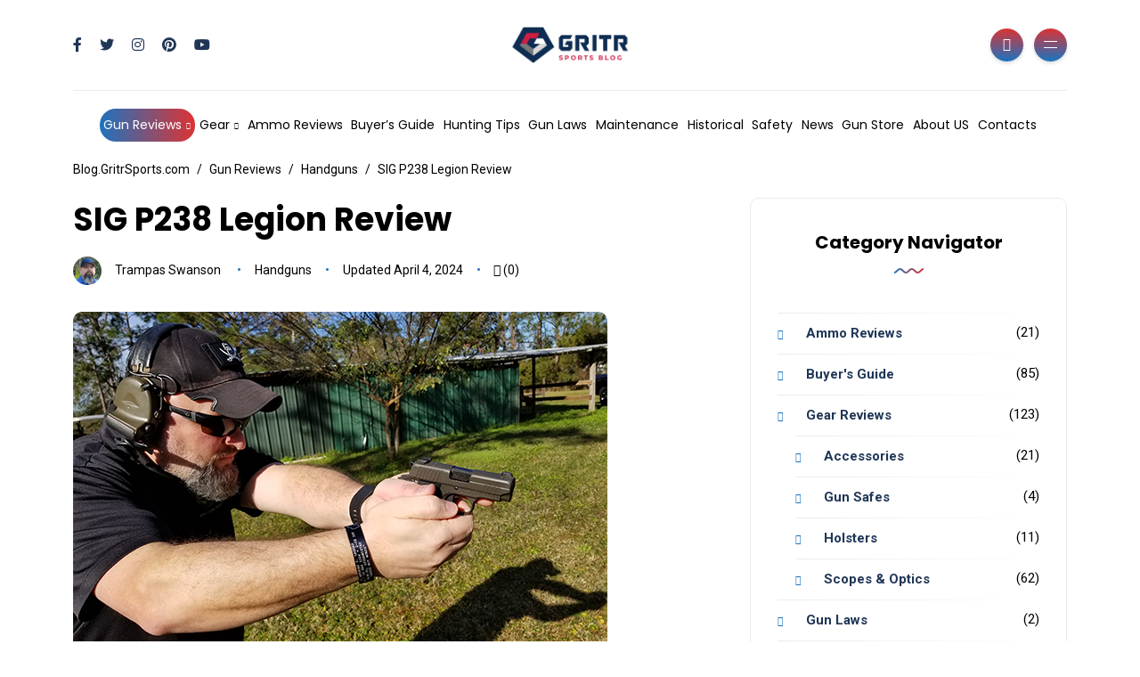

--- FILE ---
content_type: text/html; charset=UTF-8
request_url: https://blog.gritrsports.com/sig-sauer-p238-legion-review/
body_size: 29179
content:
<!DOCTYPE html>
<html lang="en-US" xmlns:fb="https://www.facebook.com/2008/fbml" xmlns:addthis="https://www.addthis.com/help/api-spec" itemscope itemtype="https://schema.org/WebPage">
<head>
<meta charset="UTF-8">
<meta name="viewport" content="width=device-width, initial-scale=1.0">
<meta http-equiv="X-UA-Compatible" content="IE=edge">
<link rel="profile" href="https://gmpg.org/xfn/11" />
<link rel="pingback" href="https://blog.gritrsports.com/xmlrpc.php" />
<meta name='robots' content='index, follow, max-image-preview:large, max-snippet:-1, max-video-preview:-1' />
<style>img:is([sizes="auto" i], [sizes^="auto," i]) { contain-intrinsic-size: 3000px 1500px }</style>
<!-- This site is optimized with the Yoast SEO plugin v26.7 - https://yoast.com/wordpress/plugins/seo/ -->
<title>SIG P238 Legion Review</title>
<meta name="description" content="In this review, we take a look at the SIG P238 Legion and examine whether this pocket-sized pistol is worth its salt." />
<link rel="canonical" href="https://blog.gritrsports.com/sig-sauer-p238-legion-review/" />
<meta property="og:locale" content="en_US" />
<meta property="og:type" content="article" />
<meta property="og:title" content="SIG P238 Legion Review" />
<meta property="og:description" content="In this review, we take a look at the SIG P238 Legion and examine whether this pocket-sized pistol is worth its salt." />
<meta property="og:url" content="https://blog.gritrsports.com/sig-sauer-p238-legion-review/" />
<meta property="og:site_name" content="Blog.GritrSports.com" />
<meta property="article:publisher" content="https://www.facebook.com/gritrsports/" />
<meta property="article:published_time" content="2019-02-05T22:04:10+00:00" />
<meta property="article:modified_time" content="2024-04-04T08:56:50+00:00" />
<meta property="og:image" content="https://blog.gritrsports.com/wp-content/uploads/2019/02/sig-p238-legion-thumb.png" />
<meta property="og:image:width" content="600" />
<meta property="og:image:height" content="400" />
<meta property="og:image:type" content="image/png" />
<meta name="author" content="Trampas Swanson" />
<meta name="twitter:card" content="summary_large_image" />
<meta name="twitter:creator" content="@gritrsports" />
<meta name="twitter:site" content="@gritrsports" />
<meta name="twitter:label1" content="Written by" />
<meta name="twitter:data1" content="Trampas Swanson" />
<meta name="twitter:label2" content="Est. reading time" />
<meta name="twitter:data2" content="13 minutes" />
<script type="application/ld+json" class="yoast-schema-graph">{"@context":"https://schema.org","@graph":[{"@type":"NewsArticle","@id":"https://blog.gritrsports.com/sig-sauer-p238-legion-review/#article","isPartOf":{"@id":"https://blog.gritrsports.com/sig-sauer-p238-legion-review/"},"author":{"name":"Trampas Swanson","@id":"https://blog.gritrsports.com/#/schema/person/0e48f934ed37b9e72bcdd4bf1490ba25"},"headline":"SIG P238 Legion Review","datePublished":"2019-02-05T22:04:10+00:00","dateModified":"2024-04-04T08:56:50+00:00","mainEntityOfPage":{"@id":"https://blog.gritrsports.com/sig-sauer-p238-legion-review/"},"wordCount":2306,"commentCount":0,"publisher":{"@id":"https://blog.gritrsports.com/#organization"},"image":{"@id":"https://blog.gritrsports.com/sig-sauer-p238-legion-review/#primaryimage"},"thumbnailUrl":"https://blog.gritrsports.com/wp-content/uploads/2019/02/sig-p238-legion-thumb.png","keywords":["pistols","product reviews"],"articleSection":["Handguns"],"inLanguage":"en-US","potentialAction":[{"@type":"CommentAction","name":"Comment","target":["https://blog.gritrsports.com/sig-sauer-p238-legion-review/#respond"]}]},{"@type":"WebPage","@id":"https://blog.gritrsports.com/sig-sauer-p238-legion-review/","url":"https://blog.gritrsports.com/sig-sauer-p238-legion-review/","name":"SIG P238 Legion Review","isPartOf":{"@id":"https://blog.gritrsports.com/#website"},"primaryImageOfPage":{"@id":"https://blog.gritrsports.com/sig-sauer-p238-legion-review/#primaryimage"},"image":{"@id":"https://blog.gritrsports.com/sig-sauer-p238-legion-review/#primaryimage"},"thumbnailUrl":"https://blog.gritrsports.com/wp-content/uploads/2019/02/sig-p238-legion-thumb.png","datePublished":"2019-02-05T22:04:10+00:00","dateModified":"2024-04-04T08:56:50+00:00","description":"In this review, we take a look at the SIG P238 Legion and examine whether this pocket-sized pistol is worth its salt.","breadcrumb":{"@id":"https://blog.gritrsports.com/sig-sauer-p238-legion-review/#breadcrumb"},"inLanguage":"en-US","potentialAction":[{"@type":"ReadAction","target":["https://blog.gritrsports.com/sig-sauer-p238-legion-review/"]}]},{"@type":"ImageObject","inLanguage":"en-US","@id":"https://blog.gritrsports.com/sig-sauer-p238-legion-review/#primaryimage","url":"https://blog.gritrsports.com/wp-content/uploads/2019/02/sig-p238-legion-thumb.png","contentUrl":"https://blog.gritrsports.com/wp-content/uploads/2019/02/sig-p238-legion-thumb.png","width":600,"height":400,"caption":"sig-p238-legion-thumb"},{"@type":"BreadcrumbList","@id":"https://blog.gritrsports.com/sig-sauer-p238-legion-review/#breadcrumb","itemListElement":[{"@type":"ListItem","position":1,"name":"Home","item":"https://blog.gritrsports.com/"},{"@type":"ListItem","position":2,"name":"SIG P238 Legion Review"}]},{"@type":"WebSite","@id":"https://blog.gritrsports.com/#website","url":"https://blog.gritrsports.com/","name":"Blog.Gritrsports.com","description":"","publisher":{"@id":"https://blog.gritrsports.com/#organization"},"alternateName":"Blog Gritrsports","potentialAction":[{"@type":"SearchAction","target":{"@type":"EntryPoint","urlTemplate":"https://blog.gritrsports.com/?s={search_term_string}"},"query-input":{"@type":"PropertyValueSpecification","valueRequired":true,"valueName":"search_term_string"}}],"inLanguage":"en-US"},{"@type":"Organization","@id":"https://blog.gritrsports.com/#organization","name":"Hunting Gear Blog - blog.GritrSports.com","url":"https://blog.gritrsports.com/","logo":{"@type":"ImageObject","inLanguage":"en-US","@id":"https://blog.gritrsports.com/#/schema/logo/image/","url":"https://blog.gritrsports.com/wp-content/uploads/2024/02/GRITR-Sports-blog.png","contentUrl":"https://blog.gritrsports.com/wp-content/uploads/2024/02/GRITR-Sports-blog.png","width":880,"height":180,"caption":"Hunting Gear Blog - blog.GritrSports.com"},"image":{"@id":"https://blog.gritrsports.com/#/schema/logo/image/"},"sameAs":["https://www.facebook.com/gritrsports/","https://x.com/gritrsports"]},{"@type":"Person","@id":"https://blog.gritrsports.com/#/schema/person/0e48f934ed37b9e72bcdd4bf1490ba25","name":"Trampas Swanson","image":{"@type":"ImageObject","inLanguage":"en-US","@id":"https://blog.gritrsports.com/#/schema/person/image/","url":"https://secure.gravatar.com/avatar/933420a165a3f55d0fb8d0036c0d2eb5?s=96&d=mm&r=g","contentUrl":"https://secure.gravatar.com/avatar/933420a165a3f55d0fb8d0036c0d2eb5?s=96&d=mm&r=g","caption":"Trampas Swanson"},"description":"Born and raised in eastern NC, started shooting firearms at age 6, and life long hunter. Retired Deputy Sheriff serving as a supervisor and SWAT sniper unit with a background in narcotics and crime scene investigations task forces. Now living in Florida as a husband, new father, local gunsmith, firearms instructor and freelance writer for various firearms publications.","url":"https://blog.gritrsports.com/author/trampas-swanson/"}]}</script>
<!-- / Yoast SEO plugin. -->
<link rel='dns-prefetch' href='//fonts.googleapis.com' />
<link rel='dns-prefetch' href='//use.fontawesome.com' />
<script id="wpp-js" src="https://blog.gritrsports.com/wp-content/plugins/wordpress-popular-posts/assets/js/wpp.min.js?ver=7.2.0" data-sampling="0" data-sampling-rate="100" data-api-url="https://blog.gritrsports.com/wp-json/wordpress-popular-posts" data-post-id="9336" data-token="efa6ec7e06" data-lang="0" data-debug="0"></script>
<!-- This site uses the Google Analytics by MonsterInsights plugin v9.11.1 - Using Analytics tracking - https://www.monsterinsights.com/ -->
<!-- Note: MonsterInsights is not currently configured on this site. The site owner needs to authenticate with Google Analytics in the MonsterInsights settings panel. -->
<!-- No tracking code set -->
<!-- / Google Analytics by MonsterInsights -->
<script>
window._wpemojiSettings = {"baseUrl":"https:\/\/s.w.org\/images\/core\/emoji\/15.0.3\/72x72\/","ext":".png","svgUrl":"https:\/\/s.w.org\/images\/core\/emoji\/15.0.3\/svg\/","svgExt":".svg","source":{"concatemoji":"https:\/\/blog.gritrsports.com\/wp-includes\/js\/wp-emoji-release.min.js?ver=6.7.4"}};
/*! This file is auto-generated */
!function(i,n){var o,s,e;function c(e){try{var t={supportTests:e,timestamp:(new Date).valueOf()};sessionStorage.setItem(o,JSON.stringify(t))}catch(e){}}function p(e,t,n){e.clearRect(0,0,e.canvas.width,e.canvas.height),e.fillText(t,0,0);var t=new Uint32Array(e.getImageData(0,0,e.canvas.width,e.canvas.height).data),r=(e.clearRect(0,0,e.canvas.width,e.canvas.height),e.fillText(n,0,0),new Uint32Array(e.getImageData(0,0,e.canvas.width,e.canvas.height).data));return t.every(function(e,t){return e===r[t]})}function u(e,t,n){switch(t){case"flag":return n(e,"\ud83c\udff3\ufe0f\u200d\u26a7\ufe0f","\ud83c\udff3\ufe0f\u200b\u26a7\ufe0f")?!1:!n(e,"\ud83c\uddfa\ud83c\uddf3","\ud83c\uddfa\u200b\ud83c\uddf3")&&!n(e,"\ud83c\udff4\udb40\udc67\udb40\udc62\udb40\udc65\udb40\udc6e\udb40\udc67\udb40\udc7f","\ud83c\udff4\u200b\udb40\udc67\u200b\udb40\udc62\u200b\udb40\udc65\u200b\udb40\udc6e\u200b\udb40\udc67\u200b\udb40\udc7f");case"emoji":return!n(e,"\ud83d\udc26\u200d\u2b1b","\ud83d\udc26\u200b\u2b1b")}return!1}function f(e,t,n){var r="undefined"!=typeof WorkerGlobalScope&&self instanceof WorkerGlobalScope?new OffscreenCanvas(300,150):i.createElement("canvas"),a=r.getContext("2d",{willReadFrequently:!0}),o=(a.textBaseline="top",a.font="600 32px Arial",{});return e.forEach(function(e){o[e]=t(a,e,n)}),o}function t(e){var t=i.createElement("script");t.src=e,t.defer=!0,i.head.appendChild(t)}"undefined"!=typeof Promise&&(o="wpEmojiSettingsSupports",s=["flag","emoji"],n.supports={everything:!0,everythingExceptFlag:!0},e=new Promise(function(e){i.addEventListener("DOMContentLoaded",e,{once:!0})}),new Promise(function(t){var n=function(){try{var e=JSON.parse(sessionStorage.getItem(o));if("object"==typeof e&&"number"==typeof e.timestamp&&(new Date).valueOf()<e.timestamp+604800&&"object"==typeof e.supportTests)return e.supportTests}catch(e){}return null}();if(!n){if("undefined"!=typeof Worker&&"undefined"!=typeof OffscreenCanvas&&"undefined"!=typeof URL&&URL.createObjectURL&&"undefined"!=typeof Blob)try{var e="postMessage("+f.toString()+"("+[JSON.stringify(s),u.toString(),p.toString()].join(",")+"));",r=new Blob([e],{type:"text/javascript"}),a=new Worker(URL.createObjectURL(r),{name:"wpTestEmojiSupports"});return void(a.onmessage=function(e){c(n=e.data),a.terminate(),t(n)})}catch(e){}c(n=f(s,u,p))}t(n)}).then(function(e){for(var t in e)n.supports[t]=e[t],n.supports.everything=n.supports.everything&&n.supports[t],"flag"!==t&&(n.supports.everythingExceptFlag=n.supports.everythingExceptFlag&&n.supports[t]);n.supports.everythingExceptFlag=n.supports.everythingExceptFlag&&!n.supports.flag,n.DOMReady=!1,n.readyCallback=function(){n.DOMReady=!0}}).then(function(){return e}).then(function(){var e;n.supports.everything||(n.readyCallback(),(e=n.source||{}).concatemoji?t(e.concatemoji):e.wpemoji&&e.twemoji&&(t(e.twemoji),t(e.wpemoji)))}))}((window,document),window._wpemojiSettings);
</script>
<!-- <link rel='stylesheet' id='wgs2-css' href='https://blog.gritrsports.com/wp-content/plugins/wp-google-search/wgs2.css?ver=6.7.4' media='all' /> -->
<!-- <link rel='stylesheet' id='sbi_styles-css' href='https://blog.gritrsports.com/wp-content/plugins/instagram-feed/css/sbi-styles.min.css?ver=6.6.1' media='all' /> -->
<link rel="stylesheet" type="text/css" href="//blog.gritrsports.com/wp-content/cache/wpfc-minified/dr9n8ezl/e0gi0.css" media="all"/>
<style id='wp-emoji-styles-inline-css'>
img.wp-smiley, img.emoji {
display: inline !important;
border: none !important;
box-shadow: none !important;
height: 1em !important;
width: 1em !important;
margin: 0 0.07em !important;
vertical-align: -0.1em !important;
background: none !important;
padding: 0 !important;
}
</style>
<!-- <link rel='stylesheet' id='wp-block-library-css' href='https://blog.gritrsports.com/wp-includes/css/dist/block-library/style.min.css?ver=6.7.4' media='all' /> -->
<link rel="stylesheet" type="text/css" href="//blog.gritrsports.com/wp-content/cache/wpfc-minified/7b2de73w/e0gn1.css" media="all"/>
<style id='wp-block-library-theme-inline-css'>
.wp-block-audio :where(figcaption){color:#555;font-size:13px;text-align:center}.is-dark-theme .wp-block-audio :where(figcaption){color:#ffffffa6}.wp-block-audio{margin:0 0 1em}.wp-block-code{border:1px solid #ccc;border-radius:4px;font-family:Menlo,Consolas,monaco,monospace;padding:.8em 1em}.wp-block-embed :where(figcaption){color:#555;font-size:13px;text-align:center}.is-dark-theme .wp-block-embed :where(figcaption){color:#ffffffa6}.wp-block-embed{margin:0 0 1em}.blocks-gallery-caption{color:#555;font-size:13px;text-align:center}.is-dark-theme .blocks-gallery-caption{color:#ffffffa6}:root :where(.wp-block-image figcaption){color:#555;font-size:13px;text-align:center}.is-dark-theme :root :where(.wp-block-image figcaption){color:#ffffffa6}.wp-block-image{margin:0 0 1em}.wp-block-pullquote{border-bottom:4px solid;border-top:4px solid;color:currentColor;margin-bottom:1.75em}.wp-block-pullquote cite,.wp-block-pullquote footer,.wp-block-pullquote__citation{color:currentColor;font-size:.8125em;font-style:normal;text-transform:uppercase}.wp-block-quote{border-left:.25em solid;margin:0 0 1.75em;padding-left:1em}.wp-block-quote cite,.wp-block-quote footer{color:currentColor;font-size:.8125em;font-style:normal;position:relative}.wp-block-quote:where(.has-text-align-right){border-left:none;border-right:.25em solid;padding-left:0;padding-right:1em}.wp-block-quote:where(.has-text-align-center){border:none;padding-left:0}.wp-block-quote.is-large,.wp-block-quote.is-style-large,.wp-block-quote:where(.is-style-plain){border:none}.wp-block-search .wp-block-search__label{font-weight:700}.wp-block-search__button{border:1px solid #ccc;padding:.375em .625em}:where(.wp-block-group.has-background){padding:1.25em 2.375em}.wp-block-separator.has-css-opacity{opacity:.4}.wp-block-separator{border:none;border-bottom:2px solid;margin-left:auto;margin-right:auto}.wp-block-separator.has-alpha-channel-opacity{opacity:1}.wp-block-separator:not(.is-style-wide):not(.is-style-dots){width:100px}.wp-block-separator.has-background:not(.is-style-dots){border-bottom:none;height:1px}.wp-block-separator.has-background:not(.is-style-wide):not(.is-style-dots){height:2px}.wp-block-table{margin:0 0 1em}.wp-block-table td,.wp-block-table th{word-break:normal}.wp-block-table :where(figcaption){color:#555;font-size:13px;text-align:center}.is-dark-theme .wp-block-table :where(figcaption){color:#ffffffa6}.wp-block-video :where(figcaption){color:#555;font-size:13px;text-align:center}.is-dark-theme .wp-block-video :where(figcaption){color:#ffffffa6}.wp-block-video{margin:0 0 1em}:root :where(.wp-block-template-part.has-background){margin-bottom:0;margin-top:0;padding:1.25em 2.375em}
</style>
<style id='qsm-quiz-style-inline-css'>
</style>
<!-- <link rel='stylesheet' id='wp-components-css' href='https://blog.gritrsports.com/wp-includes/css/dist/components/style.min.css?ver=6.7.4' media='all' /> -->
<!-- <link rel='stylesheet' id='wp-preferences-css' href='https://blog.gritrsports.com/wp-includes/css/dist/preferences/style.min.css?ver=6.7.4' media='all' /> -->
<!-- <link rel='stylesheet' id='wp-block-editor-css' href='https://blog.gritrsports.com/wp-includes/css/dist/block-editor/style.min.css?ver=6.7.4' media='all' /> -->
<!-- <link rel='stylesheet' id='popup-maker-block-library-style-css' href='https://blog.gritrsports.com/wp-content/plugins/popup-maker/dist/packages/block-library-style.css?ver=dbea705cfafe089d65f1' media='all' /> -->
<link rel="stylesheet" type="text/css" href="//blog.gritrsports.com/wp-content/cache/wpfc-minified/7uds906i/82rs.css" media="all"/>
<style id='powerpress-player-block-style-inline-css'>
</style>
<style id='classic-theme-styles-inline-css'>
/*! This file is auto-generated */
.wp-block-button__link{color:#fff;background-color:#32373c;border-radius:9999px;box-shadow:none;text-decoration:none;padding:calc(.667em + 2px) calc(1.333em + 2px);font-size:1.125em}.wp-block-file__button{background:#32373c;color:#fff;text-decoration:none}
</style>
<style id='global-styles-inline-css'>
:root{--wp--preset--aspect-ratio--square: 1;--wp--preset--aspect-ratio--4-3: 4/3;--wp--preset--aspect-ratio--3-4: 3/4;--wp--preset--aspect-ratio--3-2: 3/2;--wp--preset--aspect-ratio--2-3: 2/3;--wp--preset--aspect-ratio--16-9: 16/9;--wp--preset--aspect-ratio--9-16: 9/16;--wp--preset--color--black: #000000;--wp--preset--color--cyan-bluish-gray: #abb8c3;--wp--preset--color--white: #ffffff;--wp--preset--color--pale-pink: #f78da7;--wp--preset--color--vivid-red: #cf2e2e;--wp--preset--color--luminous-vivid-orange: #ff6900;--wp--preset--color--luminous-vivid-amber: #fcb900;--wp--preset--color--light-green-cyan: #7bdcb5;--wp--preset--color--vivid-green-cyan: #00d084;--wp--preset--color--pale-cyan-blue: #8ed1fc;--wp--preset--color--vivid-cyan-blue: #0693e3;--wp--preset--color--vivid-purple: #9b51e0;--wp--preset--gradient--vivid-cyan-blue-to-vivid-purple: linear-gradient(135deg,rgba(6,147,227,1) 0%,rgb(155,81,224) 100%);--wp--preset--gradient--light-green-cyan-to-vivid-green-cyan: linear-gradient(135deg,rgb(122,220,180) 0%,rgb(0,208,130) 100%);--wp--preset--gradient--luminous-vivid-amber-to-luminous-vivid-orange: linear-gradient(135deg,rgba(252,185,0,1) 0%,rgba(255,105,0,1) 100%);--wp--preset--gradient--luminous-vivid-orange-to-vivid-red: linear-gradient(135deg,rgba(255,105,0,1) 0%,rgb(207,46,46) 100%);--wp--preset--gradient--very-light-gray-to-cyan-bluish-gray: linear-gradient(135deg,rgb(238,238,238) 0%,rgb(169,184,195) 100%);--wp--preset--gradient--cool-to-warm-spectrum: linear-gradient(135deg,rgb(74,234,220) 0%,rgb(151,120,209) 20%,rgb(207,42,186) 40%,rgb(238,44,130) 60%,rgb(251,105,98) 80%,rgb(254,248,76) 100%);--wp--preset--gradient--blush-light-purple: linear-gradient(135deg,rgb(255,206,236) 0%,rgb(152,150,240) 100%);--wp--preset--gradient--blush-bordeaux: linear-gradient(135deg,rgb(254,205,165) 0%,rgb(254,45,45) 50%,rgb(107,0,62) 100%);--wp--preset--gradient--luminous-dusk: linear-gradient(135deg,rgb(255,203,112) 0%,rgb(199,81,192) 50%,rgb(65,88,208) 100%);--wp--preset--gradient--pale-ocean: linear-gradient(135deg,rgb(255,245,203) 0%,rgb(182,227,212) 50%,rgb(51,167,181) 100%);--wp--preset--gradient--electric-grass: linear-gradient(135deg,rgb(202,248,128) 0%,rgb(113,206,126) 100%);--wp--preset--gradient--midnight: linear-gradient(135deg,rgb(2,3,129) 0%,rgb(40,116,252) 100%);--wp--preset--font-size--small: 13px;--wp--preset--font-size--medium: 20px;--wp--preset--font-size--large: 36px;--wp--preset--font-size--x-large: 42px;--wp--preset--spacing--20: 0.44rem;--wp--preset--spacing--30: 0.67rem;--wp--preset--spacing--40: 1rem;--wp--preset--spacing--50: 1.5rem;--wp--preset--spacing--60: 2.25rem;--wp--preset--spacing--70: 3.38rem;--wp--preset--spacing--80: 5.06rem;--wp--preset--shadow--natural: 6px 6px 9px rgba(0, 0, 0, 0.2);--wp--preset--shadow--deep: 12px 12px 50px rgba(0, 0, 0, 0.4);--wp--preset--shadow--sharp: 6px 6px 0px rgba(0, 0, 0, 0.2);--wp--preset--shadow--outlined: 6px 6px 0px -3px rgba(255, 255, 255, 1), 6px 6px rgba(0, 0, 0, 1);--wp--preset--shadow--crisp: 6px 6px 0px rgba(0, 0, 0, 1);}:where(.is-layout-flex){gap: 0.5em;}:where(.is-layout-grid){gap: 0.5em;}body .is-layout-flex{display: flex;}.is-layout-flex{flex-wrap: wrap;align-items: center;}.is-layout-flex > :is(*, div){margin: 0;}body .is-layout-grid{display: grid;}.is-layout-grid > :is(*, div){margin: 0;}:where(.wp-block-columns.is-layout-flex){gap: 2em;}:where(.wp-block-columns.is-layout-grid){gap: 2em;}:where(.wp-block-post-template.is-layout-flex){gap: 1.25em;}:where(.wp-block-post-template.is-layout-grid){gap: 1.25em;}.has-black-color{color: var(--wp--preset--color--black) !important;}.has-cyan-bluish-gray-color{color: var(--wp--preset--color--cyan-bluish-gray) !important;}.has-white-color{color: var(--wp--preset--color--white) !important;}.has-pale-pink-color{color: var(--wp--preset--color--pale-pink) !important;}.has-vivid-red-color{color: var(--wp--preset--color--vivid-red) !important;}.has-luminous-vivid-orange-color{color: var(--wp--preset--color--luminous-vivid-orange) !important;}.has-luminous-vivid-amber-color{color: var(--wp--preset--color--luminous-vivid-amber) !important;}.has-light-green-cyan-color{color: var(--wp--preset--color--light-green-cyan) !important;}.has-vivid-green-cyan-color{color: var(--wp--preset--color--vivid-green-cyan) !important;}.has-pale-cyan-blue-color{color: var(--wp--preset--color--pale-cyan-blue) !important;}.has-vivid-cyan-blue-color{color: var(--wp--preset--color--vivid-cyan-blue) !important;}.has-vivid-purple-color{color: var(--wp--preset--color--vivid-purple) !important;}.has-black-background-color{background-color: var(--wp--preset--color--black) !important;}.has-cyan-bluish-gray-background-color{background-color: var(--wp--preset--color--cyan-bluish-gray) !important;}.has-white-background-color{background-color: var(--wp--preset--color--white) !important;}.has-pale-pink-background-color{background-color: var(--wp--preset--color--pale-pink) !important;}.has-vivid-red-background-color{background-color: var(--wp--preset--color--vivid-red) !important;}.has-luminous-vivid-orange-background-color{background-color: var(--wp--preset--color--luminous-vivid-orange) !important;}.has-luminous-vivid-amber-background-color{background-color: var(--wp--preset--color--luminous-vivid-amber) !important;}.has-light-green-cyan-background-color{background-color: var(--wp--preset--color--light-green-cyan) !important;}.has-vivid-green-cyan-background-color{background-color: var(--wp--preset--color--vivid-green-cyan) !important;}.has-pale-cyan-blue-background-color{background-color: var(--wp--preset--color--pale-cyan-blue) !important;}.has-vivid-cyan-blue-background-color{background-color: var(--wp--preset--color--vivid-cyan-blue) !important;}.has-vivid-purple-background-color{background-color: var(--wp--preset--color--vivid-purple) !important;}.has-black-border-color{border-color: var(--wp--preset--color--black) !important;}.has-cyan-bluish-gray-border-color{border-color: var(--wp--preset--color--cyan-bluish-gray) !important;}.has-white-border-color{border-color: var(--wp--preset--color--white) !important;}.has-pale-pink-border-color{border-color: var(--wp--preset--color--pale-pink) !important;}.has-vivid-red-border-color{border-color: var(--wp--preset--color--vivid-red) !important;}.has-luminous-vivid-orange-border-color{border-color: var(--wp--preset--color--luminous-vivid-orange) !important;}.has-luminous-vivid-amber-border-color{border-color: var(--wp--preset--color--luminous-vivid-amber) !important;}.has-light-green-cyan-border-color{border-color: var(--wp--preset--color--light-green-cyan) !important;}.has-vivid-green-cyan-border-color{border-color: var(--wp--preset--color--vivid-green-cyan) !important;}.has-pale-cyan-blue-border-color{border-color: var(--wp--preset--color--pale-cyan-blue) !important;}.has-vivid-cyan-blue-border-color{border-color: var(--wp--preset--color--vivid-cyan-blue) !important;}.has-vivid-purple-border-color{border-color: var(--wp--preset--color--vivid-purple) !important;}.has-vivid-cyan-blue-to-vivid-purple-gradient-background{background: var(--wp--preset--gradient--vivid-cyan-blue-to-vivid-purple) !important;}.has-light-green-cyan-to-vivid-green-cyan-gradient-background{background: var(--wp--preset--gradient--light-green-cyan-to-vivid-green-cyan) !important;}.has-luminous-vivid-amber-to-luminous-vivid-orange-gradient-background{background: var(--wp--preset--gradient--luminous-vivid-amber-to-luminous-vivid-orange) !important;}.has-luminous-vivid-orange-to-vivid-red-gradient-background{background: var(--wp--preset--gradient--luminous-vivid-orange-to-vivid-red) !important;}.has-very-light-gray-to-cyan-bluish-gray-gradient-background{background: var(--wp--preset--gradient--very-light-gray-to-cyan-bluish-gray) !important;}.has-cool-to-warm-spectrum-gradient-background{background: var(--wp--preset--gradient--cool-to-warm-spectrum) !important;}.has-blush-light-purple-gradient-background{background: var(--wp--preset--gradient--blush-light-purple) !important;}.has-blush-bordeaux-gradient-background{background: var(--wp--preset--gradient--blush-bordeaux) !important;}.has-luminous-dusk-gradient-background{background: var(--wp--preset--gradient--luminous-dusk) !important;}.has-pale-ocean-gradient-background{background: var(--wp--preset--gradient--pale-ocean) !important;}.has-electric-grass-gradient-background{background: var(--wp--preset--gradient--electric-grass) !important;}.has-midnight-gradient-background{background: var(--wp--preset--gradient--midnight) !important;}.has-small-font-size{font-size: var(--wp--preset--font-size--small) !important;}.has-medium-font-size{font-size: var(--wp--preset--font-size--medium) !important;}.has-large-font-size{font-size: var(--wp--preset--font-size--large) !important;}.has-x-large-font-size{font-size: var(--wp--preset--font-size--x-large) !important;}
:where(.wp-block-post-template.is-layout-flex){gap: 1.25em;}:where(.wp-block-post-template.is-layout-grid){gap: 1.25em;}
:where(.wp-block-columns.is-layout-flex){gap: 2em;}:where(.wp-block-columns.is-layout-grid){gap: 2em;}
:root :where(.wp-block-pullquote){font-size: 1.5em;line-height: 1.6;}
</style>
<!-- <link rel='stylesheet' id='contact-form-7-css' href='https://blog.gritrsports.com/wp-content/plugins/contact-form-7/includes/css/styles.css?ver=6.0.1' media='all' /> -->
<!-- <link rel='stylesheet' id='dashicons-css' href='https://blog.gritrsports.com/wp-includes/css/dashicons.min.css?ver=6.7.4' media='all' /> -->
<!-- <link rel='stylesheet' id='post-views-counter-frontend-css' href='https://blog.gritrsports.com/wp-content/plugins/post-views-counter/css/frontend.min.css?ver=1.4.8' media='all' /> -->
<!-- <link rel='stylesheet' id='wordpress-popular-posts-css-css' href='https://blog.gritrsports.com/wp-content/plugins/wordpress-popular-posts/assets/css/wpp.css?ver=7.2.0' media='all' /> -->
<!-- <link rel='stylesheet' id='bootstrap-css' href='https://blog.gritrsports.com/wp-content/themes/katen/css/bootstrap.min.css?ver=6.7.4' media='all' /> -->
<!-- <link rel='stylesheet' id='font-awesome-6-css' href='https://blog.gritrsports.com/wp-content/themes/katen/css/fontawesome.min.css?ver=6.7.4' media='all' /> -->
<!-- <link rel='stylesheet' id='font-awesome-brands-css' href='https://blog.gritrsports.com/wp-content/themes/katen/css/brands.min.css?ver=6.7.4' media='all' /> -->
<!-- <link rel='stylesheet' id='font-awesome-solid-css' href='https://blog.gritrsports.com/wp-content/themes/katen/css/solid.min.css?ver=6.7.4' media='all' /> -->
<!-- <link rel='stylesheet' id='simple-line-icons-css' href='https://blog.gritrsports.com/wp-content/themes/katen/css/simple-line-icons.css?ver=6.7.4' media='all' /> -->
<!-- <link rel='stylesheet' id='slick-css' href='https://blog.gritrsports.com/wp-content/themes/katen/css/slick.css?ver=6.7.4' media='all' /> -->
<!-- <link rel='stylesheet' id='katen-default-style-css' href='https://blog.gritrsports.com/wp-content/themes/katen/css/style.css?ver=6.7.4' media='all' /> -->
<!-- <link rel='stylesheet' id='katen-style-css' href='https://blog.gritrsports.com/wp-content/themes/katen/style.css?ver=6.7.4' media='all' /> -->
<link rel="stylesheet" type="text/css" href="//blog.gritrsports.com/wp-content/cache/wpfc-minified/qt7sw3z2/e0gi0.css" media="all"/>
<style type="text/css">@font-face {font-family:Poppins;font-style:normal;font-weight:300;src:url(/cf-fonts/s/poppins/5.0.11/latin/300/normal.woff2);unicode-range:U+0000-00FF,U+0131,U+0152-0153,U+02BB-02BC,U+02C6,U+02DA,U+02DC,U+0304,U+0308,U+0329,U+2000-206F,U+2074,U+20AC,U+2122,U+2191,U+2193,U+2212,U+2215,U+FEFF,U+FFFD;font-display:swap;}@font-face {font-family:Poppins;font-style:normal;font-weight:300;src:url(/cf-fonts/s/poppins/5.0.11/latin-ext/300/normal.woff2);unicode-range:U+0100-02AF,U+0304,U+0308,U+0329,U+1E00-1E9F,U+1EF2-1EFF,U+2020,U+20A0-20AB,U+20AD-20CF,U+2113,U+2C60-2C7F,U+A720-A7FF;font-display:swap;}@font-face {font-family:Poppins;font-style:normal;font-weight:300;src:url(/cf-fonts/s/poppins/5.0.11/devanagari/300/normal.woff2);unicode-range:U+0900-097F,U+1CD0-1CF9,U+200C-200D,U+20A8,U+20B9,U+25CC,U+A830-A839,U+A8E0-A8FF;font-display:swap;}@font-face {font-family:Poppins;font-style:normal;font-weight:400;src:url(/cf-fonts/s/poppins/5.0.11/latin/400/normal.woff2);unicode-range:U+0000-00FF,U+0131,U+0152-0153,U+02BB-02BC,U+02C6,U+02DA,U+02DC,U+0304,U+0308,U+0329,U+2000-206F,U+2074,U+20AC,U+2122,U+2191,U+2193,U+2212,U+2215,U+FEFF,U+FFFD;font-display:swap;}@font-face {font-family:Poppins;font-style:normal;font-weight:400;src:url(/cf-fonts/s/poppins/5.0.11/latin-ext/400/normal.woff2);unicode-range:U+0100-02AF,U+0304,U+0308,U+0329,U+1E00-1E9F,U+1EF2-1EFF,U+2020,U+20A0-20AB,U+20AD-20CF,U+2113,U+2C60-2C7F,U+A720-A7FF;font-display:swap;}@font-face {font-family:Poppins;font-style:normal;font-weight:400;src:url(/cf-fonts/s/poppins/5.0.11/devanagari/400/normal.woff2);unicode-range:U+0900-097F,U+1CD0-1CF9,U+200C-200D,U+20A8,U+20B9,U+25CC,U+A830-A839,U+A8E0-A8FF;font-display:swap;}@font-face {font-family:Poppins;font-style:normal;font-weight:500;src:url(/cf-fonts/s/poppins/5.0.11/latin/500/normal.woff2);unicode-range:U+0000-00FF,U+0131,U+0152-0153,U+02BB-02BC,U+02C6,U+02DA,U+02DC,U+0304,U+0308,U+0329,U+2000-206F,U+2074,U+20AC,U+2122,U+2191,U+2193,U+2212,U+2215,U+FEFF,U+FFFD;font-display:swap;}@font-face {font-family:Poppins;font-style:normal;font-weight:500;src:url(/cf-fonts/s/poppins/5.0.11/latin-ext/500/normal.woff2);unicode-range:U+0100-02AF,U+0304,U+0308,U+0329,U+1E00-1E9F,U+1EF2-1EFF,U+2020,U+20A0-20AB,U+20AD-20CF,U+2113,U+2C60-2C7F,U+A720-A7FF;font-display:swap;}@font-face {font-family:Poppins;font-style:normal;font-weight:500;src:url(/cf-fonts/s/poppins/5.0.11/devanagari/500/normal.woff2);unicode-range:U+0900-097F,U+1CD0-1CF9,U+200C-200D,U+20A8,U+20B9,U+25CC,U+A830-A839,U+A8E0-A8FF;font-display:swap;}@font-face {font-family:Poppins;font-style:normal;font-weight:600;src:url(/cf-fonts/s/poppins/5.0.11/latin-ext/600/normal.woff2);unicode-range:U+0100-02AF,U+0304,U+0308,U+0329,U+1E00-1E9F,U+1EF2-1EFF,U+2020,U+20A0-20AB,U+20AD-20CF,U+2113,U+2C60-2C7F,U+A720-A7FF;font-display:swap;}@font-face {font-family:Poppins;font-style:normal;font-weight:600;src:url(/cf-fonts/s/poppins/5.0.11/devanagari/600/normal.woff2);unicode-range:U+0900-097F,U+1CD0-1CF9,U+200C-200D,U+20A8,U+20B9,U+25CC,U+A830-A839,U+A8E0-A8FF;font-display:swap;}@font-face {font-family:Poppins;font-style:normal;font-weight:600;src:url(/cf-fonts/s/poppins/5.0.11/latin/600/normal.woff2);unicode-range:U+0000-00FF,U+0131,U+0152-0153,U+02BB-02BC,U+02C6,U+02DA,U+02DC,U+0304,U+0308,U+0329,U+2000-206F,U+2074,U+20AC,U+2122,U+2191,U+2193,U+2212,U+2215,U+FEFF,U+FFFD;font-display:swap;}@font-face {font-family:Poppins;font-style:normal;font-weight:700;src:url(/cf-fonts/s/poppins/5.0.11/devanagari/700/normal.woff2);unicode-range:U+0900-097F,U+1CD0-1CF9,U+200C-200D,U+20A8,U+20B9,U+25CC,U+A830-A839,U+A8E0-A8FF;font-display:swap;}@font-face {font-family:Poppins;font-style:normal;font-weight:700;src:url(/cf-fonts/s/poppins/5.0.11/latin/700/normal.woff2);unicode-range:U+0000-00FF,U+0131,U+0152-0153,U+02BB-02BC,U+02C6,U+02DA,U+02DC,U+0304,U+0308,U+0329,U+2000-206F,U+2074,U+20AC,U+2122,U+2191,U+2193,U+2212,U+2215,U+FEFF,U+FFFD;font-display:swap;}@font-face {font-family:Poppins;font-style:normal;font-weight:700;src:url(/cf-fonts/s/poppins/5.0.11/latin-ext/700/normal.woff2);unicode-range:U+0100-02AF,U+0304,U+0308,U+0329,U+1E00-1E9F,U+1EF2-1EFF,U+2020,U+20A0-20AB,U+20AD-20CF,U+2113,U+2C60-2C7F,U+A720-A7FF;font-display:swap;}@font-face {font-family:Poppins;font-style:italic;font-weight:300;src:url(/cf-fonts/s/poppins/5.0.11/devanagari/300/italic.woff2);unicode-range:U+0900-097F,U+1CD0-1CF9,U+200C-200D,U+20A8,U+20B9,U+25CC,U+A830-A839,U+A8E0-A8FF;font-display:swap;}@font-face {font-family:Poppins;font-style:italic;font-weight:300;src:url(/cf-fonts/s/poppins/5.0.11/latin/300/italic.woff2);unicode-range:U+0000-00FF,U+0131,U+0152-0153,U+02BB-02BC,U+02C6,U+02DA,U+02DC,U+0304,U+0308,U+0329,U+2000-206F,U+2074,U+20AC,U+2122,U+2191,U+2193,U+2212,U+2215,U+FEFF,U+FFFD;font-display:swap;}@font-face {font-family:Poppins;font-style:italic;font-weight:300;src:url(/cf-fonts/s/poppins/5.0.11/latin-ext/300/italic.woff2);unicode-range:U+0100-02AF,U+0304,U+0308,U+0329,U+1E00-1E9F,U+1EF2-1EFF,U+2020,U+20A0-20AB,U+20AD-20CF,U+2113,U+2C60-2C7F,U+A720-A7FF;font-display:swap;}@font-face {font-family:Poppins;font-style:italic;font-weight:400;src:url(/cf-fonts/s/poppins/5.0.11/latin-ext/400/italic.woff2);unicode-range:U+0100-02AF,U+0304,U+0308,U+0329,U+1E00-1E9F,U+1EF2-1EFF,U+2020,U+20A0-20AB,U+20AD-20CF,U+2113,U+2C60-2C7F,U+A720-A7FF;font-display:swap;}@font-face {font-family:Poppins;font-style:italic;font-weight:400;src:url(/cf-fonts/s/poppins/5.0.11/devanagari/400/italic.woff2);unicode-range:U+0900-097F,U+1CD0-1CF9,U+200C-200D,U+20A8,U+20B9,U+25CC,U+A830-A839,U+A8E0-A8FF;font-display:swap;}@font-face {font-family:Poppins;font-style:italic;font-weight:400;src:url(/cf-fonts/s/poppins/5.0.11/latin/400/italic.woff2);unicode-range:U+0000-00FF,U+0131,U+0152-0153,U+02BB-02BC,U+02C6,U+02DA,U+02DC,U+0304,U+0308,U+0329,U+2000-206F,U+2074,U+20AC,U+2122,U+2191,U+2193,U+2212,U+2215,U+FEFF,U+FFFD;font-display:swap;}@font-face {font-family:Poppins;font-style:italic;font-weight:500;src:url(/cf-fonts/s/poppins/5.0.11/latin/500/italic.woff2);unicode-range:U+0000-00FF,U+0131,U+0152-0153,U+02BB-02BC,U+02C6,U+02DA,U+02DC,U+0304,U+0308,U+0329,U+2000-206F,U+2074,U+20AC,U+2122,U+2191,U+2193,U+2212,U+2215,U+FEFF,U+FFFD;font-display:swap;}@font-face {font-family:Poppins;font-style:italic;font-weight:500;src:url(/cf-fonts/s/poppins/5.0.11/devanagari/500/italic.woff2);unicode-range:U+0900-097F,U+1CD0-1CF9,U+200C-200D,U+20A8,U+20B9,U+25CC,U+A830-A839,U+A8E0-A8FF;font-display:swap;}@font-face {font-family:Poppins;font-style:italic;font-weight:500;src:url(/cf-fonts/s/poppins/5.0.11/latin-ext/500/italic.woff2);unicode-range:U+0100-02AF,U+0304,U+0308,U+0329,U+1E00-1E9F,U+1EF2-1EFF,U+2020,U+20A0-20AB,U+20AD-20CF,U+2113,U+2C60-2C7F,U+A720-A7FF;font-display:swap;}@font-face {font-family:Poppins;font-style:italic;font-weight:600;src:url(/cf-fonts/s/poppins/5.0.11/latin-ext/600/italic.woff2);unicode-range:U+0100-02AF,U+0304,U+0308,U+0329,U+1E00-1E9F,U+1EF2-1EFF,U+2020,U+20A0-20AB,U+20AD-20CF,U+2113,U+2C60-2C7F,U+A720-A7FF;font-display:swap;}@font-face {font-family:Poppins;font-style:italic;font-weight:600;src:url(/cf-fonts/s/poppins/5.0.11/devanagari/600/italic.woff2);unicode-range:U+0900-097F,U+1CD0-1CF9,U+200C-200D,U+20A8,U+20B9,U+25CC,U+A830-A839,U+A8E0-A8FF;font-display:swap;}@font-face {font-family:Poppins;font-style:italic;font-weight:600;src:url(/cf-fonts/s/poppins/5.0.11/latin/600/italic.woff2);unicode-range:U+0000-00FF,U+0131,U+0152-0153,U+02BB-02BC,U+02C6,U+02DA,U+02DC,U+0304,U+0308,U+0329,U+2000-206F,U+2074,U+20AC,U+2122,U+2191,U+2193,U+2212,U+2215,U+FEFF,U+FFFD;font-display:swap;}@font-face {font-family:Poppins;font-style:italic;font-weight:700;src:url(/cf-fonts/s/poppins/5.0.11/latin/700/italic.woff2);unicode-range:U+0000-00FF,U+0131,U+0152-0153,U+02BB-02BC,U+02C6,U+02DA,U+02DC,U+0304,U+0308,U+0329,U+2000-206F,U+2074,U+20AC,U+2122,U+2191,U+2193,U+2212,U+2215,U+FEFF,U+FFFD;font-display:swap;}@font-face {font-family:Poppins;font-style:italic;font-weight:700;src:url(/cf-fonts/s/poppins/5.0.11/latin-ext/700/italic.woff2);unicode-range:U+0100-02AF,U+0304,U+0308,U+0329,U+1E00-1E9F,U+1EF2-1EFF,U+2020,U+20A0-20AB,U+20AD-20CF,U+2113,U+2C60-2C7F,U+A720-A7FF;font-display:swap;}@font-face {font-family:Poppins;font-style:italic;font-weight:700;src:url(/cf-fonts/s/poppins/5.0.11/devanagari/700/italic.woff2);unicode-range:U+0900-097F,U+1CD0-1CF9,U+200C-200D,U+20A8,U+20B9,U+25CC,U+A830-A839,U+A8E0-A8FF;font-display:swap;}</style>
<style type="text/css">@font-face {font-family:Roboto;font-style:normal;font-weight:300;src:url(/cf-fonts/s/roboto/5.0.11/cyrillic/300/normal.woff2);unicode-range:U+0301,U+0400-045F,U+0490-0491,U+04B0-04B1,U+2116;font-display:swap;}@font-face {font-family:Roboto;font-style:normal;font-weight:300;src:url(/cf-fonts/s/roboto/5.0.11/vietnamese/300/normal.woff2);unicode-range:U+0102-0103,U+0110-0111,U+0128-0129,U+0168-0169,U+01A0-01A1,U+01AF-01B0,U+0300-0301,U+0303-0304,U+0308-0309,U+0323,U+0329,U+1EA0-1EF9,U+20AB;font-display:swap;}@font-face {font-family:Roboto;font-style:normal;font-weight:300;src:url(/cf-fonts/s/roboto/5.0.11/greek-ext/300/normal.woff2);unicode-range:U+1F00-1FFF;font-display:swap;}@font-face {font-family:Roboto;font-style:normal;font-weight:300;src:url(/cf-fonts/s/roboto/5.0.11/cyrillic-ext/300/normal.woff2);unicode-range:U+0460-052F,U+1C80-1C88,U+20B4,U+2DE0-2DFF,U+A640-A69F,U+FE2E-FE2F;font-display:swap;}@font-face {font-family:Roboto;font-style:normal;font-weight:300;src:url(/cf-fonts/s/roboto/5.0.11/greek/300/normal.woff2);unicode-range:U+0370-03FF;font-display:swap;}@font-face {font-family:Roboto;font-style:normal;font-weight:300;src:url(/cf-fonts/s/roboto/5.0.11/latin-ext/300/normal.woff2);unicode-range:U+0100-02AF,U+0304,U+0308,U+0329,U+1E00-1E9F,U+1EF2-1EFF,U+2020,U+20A0-20AB,U+20AD-20CF,U+2113,U+2C60-2C7F,U+A720-A7FF;font-display:swap;}@font-face {font-family:Roboto;font-style:normal;font-weight:300;src:url(/cf-fonts/s/roboto/5.0.11/latin/300/normal.woff2);unicode-range:U+0000-00FF,U+0131,U+0152-0153,U+02BB-02BC,U+02C6,U+02DA,U+02DC,U+0304,U+0308,U+0329,U+2000-206F,U+2074,U+20AC,U+2122,U+2191,U+2193,U+2212,U+2215,U+FEFF,U+FFFD;font-display:swap;}@font-face {font-family:Roboto;font-style:normal;font-weight:400;src:url(/cf-fonts/s/roboto/5.0.11/greek-ext/400/normal.woff2);unicode-range:U+1F00-1FFF;font-display:swap;}@font-face {font-family:Roboto;font-style:normal;font-weight:400;src:url(/cf-fonts/s/roboto/5.0.11/vietnamese/400/normal.woff2);unicode-range:U+0102-0103,U+0110-0111,U+0128-0129,U+0168-0169,U+01A0-01A1,U+01AF-01B0,U+0300-0301,U+0303-0304,U+0308-0309,U+0323,U+0329,U+1EA0-1EF9,U+20AB;font-display:swap;}@font-face {font-family:Roboto;font-style:normal;font-weight:400;src:url(/cf-fonts/s/roboto/5.0.11/latin/400/normal.woff2);unicode-range:U+0000-00FF,U+0131,U+0152-0153,U+02BB-02BC,U+02C6,U+02DA,U+02DC,U+0304,U+0308,U+0329,U+2000-206F,U+2074,U+20AC,U+2122,U+2191,U+2193,U+2212,U+2215,U+FEFF,U+FFFD;font-display:swap;}@font-face {font-family:Roboto;font-style:normal;font-weight:400;src:url(/cf-fonts/s/roboto/5.0.11/cyrillic/400/normal.woff2);unicode-range:U+0301,U+0400-045F,U+0490-0491,U+04B0-04B1,U+2116;font-display:swap;}@font-face {font-family:Roboto;font-style:normal;font-weight:400;src:url(/cf-fonts/s/roboto/5.0.11/cyrillic-ext/400/normal.woff2);unicode-range:U+0460-052F,U+1C80-1C88,U+20B4,U+2DE0-2DFF,U+A640-A69F,U+FE2E-FE2F;font-display:swap;}@font-face {font-family:Roboto;font-style:normal;font-weight:400;src:url(/cf-fonts/s/roboto/5.0.11/greek/400/normal.woff2);unicode-range:U+0370-03FF;font-display:swap;}@font-face {font-family:Roboto;font-style:normal;font-weight:400;src:url(/cf-fonts/s/roboto/5.0.11/latin-ext/400/normal.woff2);unicode-range:U+0100-02AF,U+0304,U+0308,U+0329,U+1E00-1E9F,U+1EF2-1EFF,U+2020,U+20A0-20AB,U+20AD-20CF,U+2113,U+2C60-2C7F,U+A720-A7FF;font-display:swap;}@font-face {font-family:Roboto;font-style:normal;font-weight:500;src:url(/cf-fonts/s/roboto/5.0.11/greek-ext/500/normal.woff2);unicode-range:U+1F00-1FFF;font-display:swap;}@font-face {font-family:Roboto;font-style:normal;font-weight:500;src:url(/cf-fonts/s/roboto/5.0.11/cyrillic/500/normal.woff2);unicode-range:U+0301,U+0400-045F,U+0490-0491,U+04B0-04B1,U+2116;font-display:swap;}@font-face {font-family:Roboto;font-style:normal;font-weight:500;src:url(/cf-fonts/s/roboto/5.0.11/cyrillic-ext/500/normal.woff2);unicode-range:U+0460-052F,U+1C80-1C88,U+20B4,U+2DE0-2DFF,U+A640-A69F,U+FE2E-FE2F;font-display:swap;}@font-face {font-family:Roboto;font-style:normal;font-weight:500;src:url(/cf-fonts/s/roboto/5.0.11/vietnamese/500/normal.woff2);unicode-range:U+0102-0103,U+0110-0111,U+0128-0129,U+0168-0169,U+01A0-01A1,U+01AF-01B0,U+0300-0301,U+0303-0304,U+0308-0309,U+0323,U+0329,U+1EA0-1EF9,U+20AB;font-display:swap;}@font-face {font-family:Roboto;font-style:normal;font-weight:500;src:url(/cf-fonts/s/roboto/5.0.11/greek/500/normal.woff2);unicode-range:U+0370-03FF;font-display:swap;}@font-face {font-family:Roboto;font-style:normal;font-weight:500;src:url(/cf-fonts/s/roboto/5.0.11/latin/500/normal.woff2);unicode-range:U+0000-00FF,U+0131,U+0152-0153,U+02BB-02BC,U+02C6,U+02DA,U+02DC,U+0304,U+0308,U+0329,U+2000-206F,U+2074,U+20AC,U+2122,U+2191,U+2193,U+2212,U+2215,U+FEFF,U+FFFD;font-display:swap;}@font-face {font-family:Roboto;font-style:normal;font-weight:500;src:url(/cf-fonts/s/roboto/5.0.11/latin-ext/500/normal.woff2);unicode-range:U+0100-02AF,U+0304,U+0308,U+0329,U+1E00-1E9F,U+1EF2-1EFF,U+2020,U+20A0-20AB,U+20AD-20CF,U+2113,U+2C60-2C7F,U+A720-A7FF;font-display:swap;}@font-face {font-family:Roboto;font-style:normal;font-weight:700;src:url(/cf-fonts/s/roboto/5.0.11/latin-ext/700/normal.woff2);unicode-range:U+0100-02AF,U+0304,U+0308,U+0329,U+1E00-1E9F,U+1EF2-1EFF,U+2020,U+20A0-20AB,U+20AD-20CF,U+2113,U+2C60-2C7F,U+A720-A7FF;font-display:swap;}@font-face {font-family:Roboto;font-style:normal;font-weight:700;src:url(/cf-fonts/s/roboto/5.0.11/greek/700/normal.woff2);unicode-range:U+0370-03FF;font-display:swap;}@font-face {font-family:Roboto;font-style:normal;font-weight:700;src:url(/cf-fonts/s/roboto/5.0.11/greek-ext/700/normal.woff2);unicode-range:U+1F00-1FFF;font-display:swap;}@font-face {font-family:Roboto;font-style:normal;font-weight:700;src:url(/cf-fonts/s/roboto/5.0.11/latin/700/normal.woff2);unicode-range:U+0000-00FF,U+0131,U+0152-0153,U+02BB-02BC,U+02C6,U+02DA,U+02DC,U+0304,U+0308,U+0329,U+2000-206F,U+2074,U+20AC,U+2122,U+2191,U+2193,U+2212,U+2215,U+FEFF,U+FFFD;font-display:swap;}@font-face {font-family:Roboto;font-style:normal;font-weight:700;src:url(/cf-fonts/s/roboto/5.0.11/cyrillic/700/normal.woff2);unicode-range:U+0301,U+0400-045F,U+0490-0491,U+04B0-04B1,U+2116;font-display:swap;}@font-face {font-family:Roboto;font-style:normal;font-weight:700;src:url(/cf-fonts/s/roboto/5.0.11/vietnamese/700/normal.woff2);unicode-range:U+0102-0103,U+0110-0111,U+0128-0129,U+0168-0169,U+01A0-01A1,U+01AF-01B0,U+0300-0301,U+0303-0304,U+0308-0309,U+0323,U+0329,U+1EA0-1EF9,U+20AB;font-display:swap;}@font-face {font-family:Roboto;font-style:normal;font-weight:700;src:url(/cf-fonts/s/roboto/5.0.11/cyrillic-ext/700/normal.woff2);unicode-range:U+0460-052F,U+1C80-1C88,U+20B4,U+2DE0-2DFF,U+A640-A69F,U+FE2E-FE2F;font-display:swap;}@font-face {font-family:Roboto;font-style:italic;font-weight:300;src:url(/cf-fonts/s/roboto/5.0.11/cyrillic-ext/300/italic.woff2);unicode-range:U+0460-052F,U+1C80-1C88,U+20B4,U+2DE0-2DFF,U+A640-A69F,U+FE2E-FE2F;font-display:swap;}@font-face {font-family:Roboto;font-style:italic;font-weight:300;src:url(/cf-fonts/s/roboto/5.0.11/greek-ext/300/italic.woff2);unicode-range:U+1F00-1FFF;font-display:swap;}@font-face {font-family:Roboto;font-style:italic;font-weight:300;src:url(/cf-fonts/s/roboto/5.0.11/latin/300/italic.woff2);unicode-range:U+0000-00FF,U+0131,U+0152-0153,U+02BB-02BC,U+02C6,U+02DA,U+02DC,U+0304,U+0308,U+0329,U+2000-206F,U+2074,U+20AC,U+2122,U+2191,U+2193,U+2212,U+2215,U+FEFF,U+FFFD;font-display:swap;}@font-face {font-family:Roboto;font-style:italic;font-weight:300;src:url(/cf-fonts/s/roboto/5.0.11/latin-ext/300/italic.woff2);unicode-range:U+0100-02AF,U+0304,U+0308,U+0329,U+1E00-1E9F,U+1EF2-1EFF,U+2020,U+20A0-20AB,U+20AD-20CF,U+2113,U+2C60-2C7F,U+A720-A7FF;font-display:swap;}@font-face {font-family:Roboto;font-style:italic;font-weight:300;src:url(/cf-fonts/s/roboto/5.0.11/cyrillic/300/italic.woff2);unicode-range:U+0301,U+0400-045F,U+0490-0491,U+04B0-04B1,U+2116;font-display:swap;}@font-face {font-family:Roboto;font-style:italic;font-weight:300;src:url(/cf-fonts/s/roboto/5.0.11/greek/300/italic.woff2);unicode-range:U+0370-03FF;font-display:swap;}@font-face {font-family:Roboto;font-style:italic;font-weight:300;src:url(/cf-fonts/s/roboto/5.0.11/vietnamese/300/italic.woff2);unicode-range:U+0102-0103,U+0110-0111,U+0128-0129,U+0168-0169,U+01A0-01A1,U+01AF-01B0,U+0300-0301,U+0303-0304,U+0308-0309,U+0323,U+0329,U+1EA0-1EF9,U+20AB;font-display:swap;}@font-face {font-family:Roboto;font-style:italic;font-weight:400;src:url(/cf-fonts/s/roboto/5.0.11/greek-ext/400/italic.woff2);unicode-range:U+1F00-1FFF;font-display:swap;}@font-face {font-family:Roboto;font-style:italic;font-weight:400;src:url(/cf-fonts/s/roboto/5.0.11/latin-ext/400/italic.woff2);unicode-range:U+0100-02AF,U+0304,U+0308,U+0329,U+1E00-1E9F,U+1EF2-1EFF,U+2020,U+20A0-20AB,U+20AD-20CF,U+2113,U+2C60-2C7F,U+A720-A7FF;font-display:swap;}@font-face {font-family:Roboto;font-style:italic;font-weight:400;src:url(/cf-fonts/s/roboto/5.0.11/cyrillic-ext/400/italic.woff2);unicode-range:U+0460-052F,U+1C80-1C88,U+20B4,U+2DE0-2DFF,U+A640-A69F,U+FE2E-FE2F;font-display:swap;}@font-face {font-family:Roboto;font-style:italic;font-weight:400;src:url(/cf-fonts/s/roboto/5.0.11/cyrillic/400/italic.woff2);unicode-range:U+0301,U+0400-045F,U+0490-0491,U+04B0-04B1,U+2116;font-display:swap;}@font-face {font-family:Roboto;font-style:italic;font-weight:400;src:url(/cf-fonts/s/roboto/5.0.11/greek/400/italic.woff2);unicode-range:U+0370-03FF;font-display:swap;}@font-face {font-family:Roboto;font-style:italic;font-weight:400;src:url(/cf-fonts/s/roboto/5.0.11/latin/400/italic.woff2);unicode-range:U+0000-00FF,U+0131,U+0152-0153,U+02BB-02BC,U+02C6,U+02DA,U+02DC,U+0304,U+0308,U+0329,U+2000-206F,U+2074,U+20AC,U+2122,U+2191,U+2193,U+2212,U+2215,U+FEFF,U+FFFD;font-display:swap;}@font-face {font-family:Roboto;font-style:italic;font-weight:400;src:url(/cf-fonts/s/roboto/5.0.11/vietnamese/400/italic.woff2);unicode-range:U+0102-0103,U+0110-0111,U+0128-0129,U+0168-0169,U+01A0-01A1,U+01AF-01B0,U+0300-0301,U+0303-0304,U+0308-0309,U+0323,U+0329,U+1EA0-1EF9,U+20AB;font-display:swap;}@font-face {font-family:Roboto;font-style:italic;font-weight:500;src:url(/cf-fonts/s/roboto/5.0.11/cyrillic-ext/500/italic.woff2);unicode-range:U+0460-052F,U+1C80-1C88,U+20B4,U+2DE0-2DFF,U+A640-A69F,U+FE2E-FE2F;font-display:swap;}@font-face {font-family:Roboto;font-style:italic;font-weight:500;src:url(/cf-fonts/s/roboto/5.0.11/vietnamese/500/italic.woff2);unicode-range:U+0102-0103,U+0110-0111,U+0128-0129,U+0168-0169,U+01A0-01A1,U+01AF-01B0,U+0300-0301,U+0303-0304,U+0308-0309,U+0323,U+0329,U+1EA0-1EF9,U+20AB;font-display:swap;}@font-face {font-family:Roboto;font-style:italic;font-weight:500;src:url(/cf-fonts/s/roboto/5.0.11/greek/500/italic.woff2);unicode-range:U+0370-03FF;font-display:swap;}@font-face {font-family:Roboto;font-style:italic;font-weight:500;src:url(/cf-fonts/s/roboto/5.0.11/greek-ext/500/italic.woff2);unicode-range:U+1F00-1FFF;font-display:swap;}@font-face {font-family:Roboto;font-style:italic;font-weight:500;src:url(/cf-fonts/s/roboto/5.0.11/cyrillic/500/italic.woff2);unicode-range:U+0301,U+0400-045F,U+0490-0491,U+04B0-04B1,U+2116;font-display:swap;}@font-face {font-family:Roboto;font-style:italic;font-weight:500;src:url(/cf-fonts/s/roboto/5.0.11/latin/500/italic.woff2);unicode-range:U+0000-00FF,U+0131,U+0152-0153,U+02BB-02BC,U+02C6,U+02DA,U+02DC,U+0304,U+0308,U+0329,U+2000-206F,U+2074,U+20AC,U+2122,U+2191,U+2193,U+2212,U+2215,U+FEFF,U+FFFD;font-display:swap;}@font-face {font-family:Roboto;font-style:italic;font-weight:500;src:url(/cf-fonts/s/roboto/5.0.11/latin-ext/500/italic.woff2);unicode-range:U+0100-02AF,U+0304,U+0308,U+0329,U+1E00-1E9F,U+1EF2-1EFF,U+2020,U+20A0-20AB,U+20AD-20CF,U+2113,U+2C60-2C7F,U+A720-A7FF;font-display:swap;}</style>
<!-- <link rel='stylesheet' id='elementor-icons-css' href='https://blog.gritrsports.com/wp-content/plugins/elementor/assets/lib/eicons/css/elementor-icons.min.css?ver=5.30.0' media='all' /> -->
<!-- <link rel='stylesheet' id='elementor-frontend-css' href='https://blog.gritrsports.com/wp-content/plugins/elementor/assets/css/frontend-lite.min.css?ver=3.23.3' media='all' /> -->
<!-- <link rel='stylesheet' id='swiper-css' href='https://blog.gritrsports.com/wp-content/plugins/elementor/assets/lib/swiper/v8/css/swiper.min.css?ver=8.4.5' media='all' /> -->
<link rel="stylesheet" type="text/css" href="//blog.gritrsports.com/wp-content/cache/wpfc-minified/2z34wcpx/e0gi0.css" media="all"/>
<link rel='stylesheet' id='elementor-post-12469-css' href='https://blog.gritrsports.com/wp-content/uploads/elementor/css/post-12469.css?ver=1722761449' media='all' />
<!-- <link rel='stylesheet' id='sbistyles-css' href='https://blog.gritrsports.com/wp-content/plugins/instagram-feed/css/sbi-styles.min.css?ver=6.6.1' media='all' /> -->
<!-- <link rel='stylesheet' id='elementor-pro-css' href='https://blog.gritrsports.com/wp-content/plugins/pro-elements/assets/css/frontend-lite.min.css?ver=3.23.1' media='all' /> -->
<!-- <link rel='stylesheet' id='elementor-global-css' href='https://blog.gritrsports.com/wp-content/uploads/elementor/css/global.css?ver=1722761451' media='all' /> -->
<link rel="stylesheet" type="text/css" href="//blog.gritrsports.com/wp-content/cache/wpfc-minified/1onkn8pk/e0gi0.css" media="all"/>
<link rel='stylesheet' id='elementor-post-18662-css' href='https://blog.gritrsports.com/wp-content/uploads/elementor/css/post-18662.css?ver=1722761451' media='all' />
<link rel='stylesheet' id='font-awesome-official-css' href='https://use.fontawesome.com/releases/v6.2.0/css/all.css' media='all' integrity="sha384-SOnAn/m2fVJCwnbEYgD4xzrPtvsXdElhOVvR8ND1YjB5nhGNwwf7nBQlhfAwHAZC" crossorigin="anonymous" />
<!-- <link rel='stylesheet' id='wp_review-style-css' href='https://blog.gritrsports.com/wp-content/plugins/wp-review/public/css/wp-review.css?ver=5.3.5' media='all' /> -->
<!-- <link rel='stylesheet' id='addthis_all_pages-css' href='https://blog.gritrsports.com/wp-content/plugins/addthis/frontend/build/addthis_wordpress_public.min.css?ver=6.7.4' media='all' /> -->
<!-- <link rel='stylesheet' id='katen-theme-color-css' href='https://blog.gritrsports.com/wp-content/themes/katen/css/custom_script.css?ver=6.7.4' media='all' /> -->
<link rel="stylesheet" type="text/css" href="//blog.gritrsports.com/wp-content/cache/wpfc-minified/eh03hzck/e0gi0.css" media="all"/>
<style id='katen-theme-color-inline-css'>
::selection {
color: #FFF;
background: #1e73be;
/* WebKit/Blink Browsers */
}
::-moz-selection {
color: #FFF;
background: #1e73be;
/* Gecko Browsers */
}
.slick-prev:hover,
.slick-next:hover
{
background: #1e73be;
}
.navbar-nav li .nav-link.active,
.contact-item .icon,
.slick-dots li.slick-active button:before,
.woocommerce ul.products li.product .onsale,
.woocommerce span.onsale,
.reading-bar
{
background: #1e73be;
background: -webkit-linear-gradient(left, #1e73be 0%, #dd3333 100%);
background: linear-gradient(to right, #1e73be 0%, #dd3333 100%);
}
.post .category-badge,
.btn-default, .wp-block-search button[type=submit], 
.widget .searchform input[type=submit], 
.comment-reply-link, 
.post-password-form input[type=submit], 
input[type=submit],
.nav-pills .nav-link.active, 
.nav-pills .show > .nav-link,
.woocommerce #respond input#submit, 
.woocommerce a.button, 
.woocommerce button.button, 
.woocommerce input.button,
.woocommerce #respond input#submit:hover, 
.woocommerce a.button:hover, 
.woocommerce button.button:hover, 
.woocommerce input.button:hover,
.woocommerce div.product .woocommerce-tabs ul.tabs li.active
{
background: #1e73be;
background: -webkit-linear-gradient(left, #1e73be 0%, #dd3333 51%, #1e73be 100%);
background: linear-gradient(to right, #1e73be 0%, #dd3333 51%, #1e73be 100%);
background-size: 200% auto;
}
.icon-button,
.page-item .page-numbers.current,
.page-numbers:hover,
.comments-pagination .page-numbers.current,
.page-links li,
.page-links li:hover,
.page-links a li:hover,
.woocommerce nav.woocommerce-pagination ul li a:focus, 
.woocommerce nav.woocommerce-pagination ul li a:hover, 
.woocommerce nav.woocommerce-pagination ul li span.current,
.woocommerce .widget_product_search button.wp-element-button
{
background: #dd3333;
background: -webkit-linear-gradient(bottom, #dd3333 0%, #1e73be 51%, #dd3333 100%);
background: linear-gradient(to top, #dd3333 0%, #1e73be 51%, #dd3333 100%);
background-size: auto 200%;
}
.post .post-format,
.post .post-format-sm,
.post.post-list-sm .thumb .number,
.post.post-list-sm.counter:before
{
background: #1e73be;
background: -webkit-linear-gradient(bottom, #1e73be 0%, #dd3333 100%);
background: linear-gradient(to top, #1e73be 0%, #dd3333 100%);
}
.book {
--color: #1e73be;
}
a,
header.dark .social-icons li a:hover,
.text-logo .dot,
.dropdown-item:focus, .dropdown-item:hover,
.dropdown-item.active, .dropdown-item:active,
.canvas-menu .vertical-menu li.current-menu-item a,
.canvas-menu .vertical-menu li .switch,
.post .post-title a:hover,
.post .meta a:hover,
.post .post-bottom .more-button a:hover,
.about-author .details h4.name a:hover,
.comments li.comment .details h4.name a:hover,
.comments li.trackback .details h4.name a:hover,
.comments li.pingback .details h4.name a:hover,
.widget ul.list li a:before,
.widget ul.list li a:hover,
.tags a:hover,
.tagcloud a:hover,
.wp-block-tag-cloud a:hover,
.btn-simple:hover,
.btn-light:hover,
.breadcrumb li a:hover,
#return-to-top:hover,
.social-icons a:hover,
.slick-custom-buttons:hover,
.widget ul li a:hover,
.widget_categories ul li a:before,
.widget_archive ul li a:before,
.widget_meta ul li a:before,
.widget_pages ul li a:before,
.widget_recent_entries ul li a:before,
.widget_nav_menu ul li a:before,
.widget_block ul li a:before,
.wp-block-calendar tfoot a,
.wp-block-archives-list li a:hover,
.wp-block-archives-list li a:before,
.woocommerce div.product p.price, 
.woocommerce div.product span.price,
.woocommerce-info::before,
.woocommerce .woocommerce-MyAccount-navigation ul li a:hover,
body.dark .post .post-title a:hover,
body.dark .widget ul li a:hover,
body.dark .social-icons a:hover
{
color: #1e73be;
}
{
color: #1e73be !important;
}
.post .meta li:after,
.woocommerce .widget_price_filter .ui-slider .ui-slider-range,
.woocommerce .widget_price_filter .ui-slider .ui-slider-handle
{
background-color: #1e73be;
}
.tags a:hover,
.tagcloud a:hover,
.wp-block-tag-cloud a:hover,
.btn-simple:hover,
.form-control:focus, 
.wp-block-search input[type=search]:focus, 
.widget .searchform input[type=text]:focus, 
.post-password-form input[type=password]:focus, 
.comment-form-url input:focus,
.comment-form-email input:focus,
.comment-form-author input:focus,
.comment-form-comment textarea:focus,
#return-to-top:hover,
.slick-custom-buttons:hover,
body.dark #return-to-top:hover,
body.dark .btn-simple:hover,
body.dark .tags a:hover, 
body.dark .tagcloud a:hover, 
body.dark .wp-block-tag-cloud a:hover,
body.dark .slick-custom-buttons:hover
{
border-color: #1e73be;
}
blockquote,
.wp-block-quote,
.wp-block-quote.is-large, .wp-block-quote.is-style-large
{
border-left-color: #1e73be;
}
.wp-block-quote.has-text-align-right 
{
border-right-color: #1e73be;
}
.woocommerce-error, .woocommerce-info, .woocommerce-message
{
border-top-color: #1e73be;
}
.lds-dual-ring:after {
border-color: #1e73be transparent #1e73be transparent;
}
.slick-next:hover:before, .slick-next:focus:before, .slick-prev:hover:before, .slick-prev:focus:before {
color: #dd3333;
}
{
background: #000000;
}
body,
.tags a,
.tagcloud a,
.wp-block-tag-cloud a,
.btn-simple,
.form-control, 
.wp-block-search input[type=search], 
.widget .searchform input[type=text], 
.post-password-form input[type=password], 
.comment-form-url input,
.comment-form-email input,
.comment-form-author input,
.comment-form-comment textarea,
.page-numbers,
#return-to-top,
.widget select,
.wp-block-archives-list li span.widget-count,
.wp-block-categories-dropdown select,
.wp-block-archives-dropdown select,
.wp-block-calendar table caption, .wp-block-calendar table tbody,
.woocommerce ul.products li.product .price,
.woocommerce div.product .woocommerce-tabs ul.tabs li a,
.woocommerce div.product .woocommerce-tabs ul.tabs li a:hover
{
color: #000000;
}
.nav-fill .nav-item > .nav-link {
color: #000000 !important;
}
{
background: #000000;
}
.slogan,
.post .meta,
.post .meta a,
.post .post-bottom .social-share .toggle-button,
.post .post-bottom .social-share .icons li a,
.post .post-bottom .more-button a,
.post .post-bottom .more-link i,
.comments li.comment .details .date,
.comments li.trackback .details .date,
.comments li.pingback .details .date,
footer.footer .footer-inner .copyright,
.breadcrumb li a,
.breadcrumb li.active,
.breadcrumb li:before,
.form-control::-webkit-input-placeholder, 
.wp-block-search input[type=search]::-webkit-input-placeholder, 
.widget .searchform input[type=text]::-webkit-input-placeholder, 
.post-password-form input[type=password]::-webkit-input-placeholder, 
.comment-form-url input::-webkit-input-placeholder,
.comment-form-email input::-webkit-input-placeholder,
.comment-form-author input::-webkit-input-placeholder,
.comment-form-comment textarea::-webkit-input-placeholder,
.woocommerce .woocommerce-ordering select
{
color: #000000;
}
.form-control::-webkit-input-placeholder, .wp-block-search input[type=search]::-webkit-input-placeholder, .widget .searchform input[type=text]::-webkit-input-placeholder, .post-password-form input[type=password]::-webkit-input-placeholder, .comment-form-url input::-webkit-input-placeholder,
.comment-form-email input::-webkit-input-placeholder,
.comment-form-author input::-webkit-input-placeholder,
.comment-form-comment textarea::-webkit-input-placeholder {
/* Chrome/Opera/Safari */
color: #000000;
}
.form-control::-moz-placeholder, .wp-block-search input[type=search]::-moz-placeholder, .widget .searchform input[type=text]::-moz-placeholder, .post-password-form input[type=password]::-moz-placeholder, .comment-form-url input::-moz-placeholder,
.comment-form-email input::-moz-placeholder,
.comment-form-author input::-moz-placeholder,
.comment-form-comment textarea::-moz-placeholder {
/* Firefox 19+ */
color: #000000;
}
.form-control:-ms-input-placeholder, .wp-block-search input[type=search]:-ms-input-placeholder, .widget .searchform input[type=text]:-ms-input-placeholder, .post-password-form input[type=password]:-ms-input-placeholder, .comment-form-url input:-ms-input-placeholder,
.comment-form-email input:-ms-input-placeholder,
.comment-form-author input:-ms-input-placeholder,
.comment-form-comment textarea:-ms-input-placeholder {
/* IE 10+ */
color: #000000;
}
.form-control:-moz-placeholder, .wp-block-search input[type=search]:-moz-placeholder, .widget .searchform input[type=text]:-moz-placeholder, .post-password-form input[type=password]:-moz-placeholder, .comment-form-url input:-moz-placeholder,
.comment-form-email input:-moz-placeholder,
.comment-form-author input:-moz-placeholder,
.comment-form-comment textarea:-moz-placeholder {
/* Firefox 18- */
color: #000000;
}
.table,
.post-single .post-content,
.page-content
{
color: #000000;
}
.navbar-nav .nav-link
{
color: #000000;
}
.navbar-nav .nav-link:hover
{
color: #3943e7;
}
</style>
<link rel='stylesheet' id='font-awesome-official-v4shim-css' href='https://use.fontawesome.com/releases/v6.2.0/css/v4-shims.css' media='all' integrity="sha384-MAgG0MNwzSXBbmOw4KK9yjMrRaUNSCk3WoZPkzVC1rmhXzerY4gqk/BLNYtdOFCO" crossorigin="anonymous" />
<link rel='stylesheet' id='google-fonts-1-css' href='https://fonts.googleapis.com/css?family=Roboto%3A100%2C100italic%2C200%2C200italic%2C300%2C300italic%2C400%2C400italic%2C500%2C500italic%2C600%2C600italic%2C700%2C700italic%2C800%2C800italic%2C900%2C900italic%7CRoboto+Slab%3A100%2C100italic%2C200%2C200italic%2C300%2C300italic%2C400%2C400italic%2C500%2C500italic%2C600%2C600italic%2C700%2C700italic%2C800%2C800italic%2C900%2C900italic&#038;display=swap&#038;ver=6.7.4' media='all' />
<script src='//blog.gritrsports.com/wp-content/cache/wpfc-minified/pqlq3x/e0gi0.js' type="text/javascript"></script>
<!-- <script src="https://blog.gritrsports.com/wp-includes/js/jquery/jquery.min.js?ver=3.7.1" id="jquery-core-js"></script> -->
<!-- <script src="https://blog.gritrsports.com/wp-includes/js/jquery/jquery-migrate.min.js?ver=3.4.1" id="jquery-migrate-js"></script> -->
<link rel="EditURI" type="application/rsd+xml" title="RSD" href="https://blog.gritrsports.com/xmlrpc.php?rsd" />
<meta name="generator" content="WordPress 6.7.4" />
<link rel="alternate" title="oEmbed (JSON)" type="application/json+oembed" href="https://blog.gritrsports.com/wp-json/oembed/1.0/embed?url=https%3A%2F%2Fblog.gritrsports.com%2Fsig-sauer-p238-legion-review%2F" />
<link rel="alternate" title="oEmbed (XML)" type="text/xml+oembed" href="https://blog.gritrsports.com/wp-json/oembed/1.0/embed?url=https%3A%2F%2Fblog.gritrsports.com%2Fsig-sauer-p238-legion-review%2F&#038;format=xml" />
<script type="text/javascript"><!--
function powerpress_pinw(pinw_url){window.open(pinw_url, 'PowerPressPlayer','toolbar=0,status=0,resizable=1,width=460,height=320');	return false;}
//-->
</script>
<style id="wplmi-inline-css" type="text/css">
span.wplmi-user-avatar { width: 16px;display: inline-block !important;flex-shrink: 0; } img.wplmi-elementor-avatar { border-radius: 100%;margin-right: 3px; }
</style>
<style id="wpp-loading-animation-styles">@-webkit-keyframes bgslide{from{background-position-x:0}to{background-position-x:-200%}}@keyframes bgslide{from{background-position-x:0}to{background-position-x:-200%}}.wpp-widget-block-placeholder,.wpp-shortcode-placeholder{margin:0 auto;width:60px;height:3px;background:#dd3737;background:linear-gradient(90deg,#dd3737 0%,#571313 10%,#dd3737 100%);background-size:200% auto;border-radius:3px;-webkit-animation:bgslide 1s infinite linear;animation:bgslide 1s infinite linear}</style>
<meta name="generator" content="Elementor 3.23.3; features: e_optimized_css_loading, additional_custom_breakpoints, e_lazyload; settings: css_print_method-external, google_font-enabled, font_display-swap">
<style>
.e-con.e-parent:nth-of-type(n+4):not(.e-lazyloaded):not(.e-no-lazyload),
.e-con.e-parent:nth-of-type(n+4):not(.e-lazyloaded):not(.e-no-lazyload) * {
background-image: none !important;
}
@media screen and (max-height: 1024px) {
.e-con.e-parent:nth-of-type(n+3):not(.e-lazyloaded):not(.e-no-lazyload),
.e-con.e-parent:nth-of-type(n+3):not(.e-lazyloaded):not(.e-no-lazyload) * {
background-image: none !important;
}
}
@media screen and (max-height: 640px) {
.e-con.e-parent:nth-of-type(n+2):not(.e-lazyloaded):not(.e-no-lazyload),
.e-con.e-parent:nth-of-type(n+2):not(.e-lazyloaded):not(.e-no-lazyload) * {
background-image: none !important;
}
}
</style>
<style type="text/css">.broken_link, a.broken_link {
text-decoration: line-through;
}</style><script data-cfasync="false" type="text/javascript">if (window.addthis_product === undefined) { window.addthis_product = "wpp"; } if (window.wp_product_version === undefined) { window.wp_product_version = "wpp-6.2.7"; } if (window.addthis_share === undefined) { window.addthis_share = {}; } if (window.addthis_config === undefined) { window.addthis_config = {"data_track_clickback":true,"ignore_server_config":true,"ui_atversion":300}; } if (window.addthis_layers === undefined) { window.addthis_layers = {}; } if (window.addthis_layers_tools === undefined) { window.addthis_layers_tools = [{"sharetoolbox":{"numPreferredServices":5,"counts":"one","size":"32px","style":"fixed","shareCountThreshold":0,"elements":".addthis_inline_share_toolbox_above,.at-above-post"}}]; } else { window.addthis_layers_tools.push({"sharetoolbox":{"numPreferredServices":5,"counts":"one","size":"32px","style":"fixed","shareCountThreshold":0,"elements":".addthis_inline_share_toolbox_above,.at-above-post"}});  } if (window.addthis_plugin_info === undefined) { window.addthis_plugin_info = {"info_status":"enabled","cms_name":"WordPress","plugin_name":"Share Buttons by AddThis","plugin_version":"6.2.7","plugin_mode":"WordPress","anonymous_profile_id":"wp-ef6a63ef95c3be57552881498b36d136","page_info":{"template":"posts","post_type":["post","page","e-landing-page"]},"sharing_enabled_on_post_via_metabox":false}; } 
(function() {
var first_load_interval_id = setInterval(function () {
if (typeof window.addthis !== 'undefined') {
window.clearInterval(first_load_interval_id);
if (typeof window.addthis_layers !== 'undefined' && Object.getOwnPropertyNames(window.addthis_layers).length > 0) {
window.addthis.layers(window.addthis_layers);
}
if (Array.isArray(window.addthis_layers_tools)) {
for (i = 0; i < window.addthis_layers_tools.length; i++) {
window.addthis.layers(window.addthis_layers_tools[i]);
}
}
}
},1000)
}());
</script> <script data-cfasync="false" type="text/javascript" src="https://s7.addthis.com/js/300/addthis_widget.js#pubid=wp-ef6a63ef95c3be57552881498b36d136" async="async"></script><link rel="icon" href="https://blog.gritrsports.com/wp-content/uploads/2024/02/cropped-GRITR-Sports-blog-32x32.png" sizes="32x32" />
<link rel="icon" href="https://blog.gritrsports.com/wp-content/uploads/2024/02/cropped-GRITR-Sports-blog-192x192.png" sizes="192x192" />
<link rel="apple-touch-icon" href="https://blog.gritrsports.com/wp-content/uploads/2024/02/cropped-GRITR-Sports-blog-180x180.png" />
<meta name="msapplication-TileImage" content="https://blog.gritrsports.com/wp-content/uploads/2024/02/cropped-GRITR-Sports-blog-270x270.png" />
<style id="wp-custom-css">
.navbar-expand-lg .navbar-nav .nav-link {
padding-left:0.3rem;!important;
padding-right:0.3rem;
}		</style>
<style id="kirki-inline-styles">header{background:#FFF;background-color:#FFF;background-repeat:repeat;background-position:center center;background-attachment:scroll;-webkit-background-size:cover;-moz-background-size:cover;-ms-background-size:cover;-o-background-size:cover;background-size:cover;}header:after{background-color:rgba(255, 255, 255, 0);}.single-post .main-content{margin-top:0px;}.single-cover:after{background-color:rgba(32, 54, 86, 0.6);}.main-content{margin-top:60px;}.author-page.about-author{margin-top:0px;margin-bottom:0px;}.page-header{background:#F1F8FF;background-color:#F1F8FF;background-repeat:repeat;background-position:center center;background-attachment:scroll;-webkit-background-size:cover;-moz-background-size:cover;-ms-background-size:cover;-o-background-size:cover;background-size:cover;}.page-header:after{background-color:rgba(255, 255, 255, 0);}.page-header h1{color:#203656;}</style>    <!-- Google Tag Manager -->
<script>(function(w,d,s,l,i){w[l]=w[l]||[];w[l].push({'gtm.start':
new Date().getTime(),event:'gtm.js'});var f=d.getElementsByTagName(s)[0],
j=d.createElement(s),dl=l!='dataLayer'?'&l='+l:'';j.async=true;j.src=
'https://www.googletagmanager.com/gtm.js?id='+i+dl;f.parentNode.insertBefore(j,f);
})(window,document,'script','dataLayer','GTM-5XMDNMW5');</script>
<!-- End Google Tag Manager -->
</head>
<body class="post-template-default single single-post postid-9336 single-format-standard elementor-default elementor-kit-12469">
<!-- Google Tag Manager (noscript) -->
<noscript><iframe src="https://www.googletagmanager.com/ns.html?id=GTM-5XMDNMW5"
height="0" width="0" style="display:none;visibility:hidden"></iframe></noscript>
<!-- End Google Tag Manager (noscript) -->
<div class="reading-bar-wrapper">
<div class="reading-bar"></div>
</div>
<!-- search popup area -->
<div class="search-popup">
<!-- close button -->
<button type="button" class="btn-close " aria-label="Close"></button>
<!-- content -->
<div class="search-content">
<div class="text-center">
<h3 class="mb-4 mt-0">Press ESC to close</h3>
</div>
<!-- form -->
<form class="d-flex search-form" method="get" action="https://blog.gritrsports.com/">
<input class="form-control me-2" placeholder="Search and press enter ..." type="text" name="s" id="search" value="" aria-label="Search">
<button class="btn btn-default btn-lg" type="submit"><i class="icon-magnifier"></i></button>
</form>
</div>
</div>
<!-- canvas menu -->
<div class="canvas-menu d-flex align-items-end flex-column ">
<!-- close button -->
<button type="button" class="btn-close " aria-label="Close"></button>
<!-- logo -->
<div class="logo ">
<a href="https://blog.gritrsports.com/" class="navbar-brand logo-dark"><img src="https://blog.gritrsports.com/wp-content/uploads/2024/02/GRITR-Sports-blog.png" alt="Blog.GritrSports.com" width="200" height="52" /></a><a href="https://blog.gritrsports.com/" class="navbar-brand logo-light"><img src="https://blog.gritrsports.com/wp-content/uploads/2024/02/GRITR-Sports-blog.png" alt="Blog.GritrSports.com" width="200" height="52" /></a>	</div>
<!-- menu -->
<nav>
<div class="menu-menu-container"><ul id="primary-menu" class="vertical-menu"><li id="menu-item-18952" class="menu-item menu-item-type-taxonomy menu-item-object-category current-post-ancestor menu-item-has-children menu-item-18952"><a href="https://blog.gritrsports.com/gun-reviews/">Gun Reviews</a>
<ul class="sub-menu">
<li id="menu-item-18954" class="menu-item menu-item-type-taxonomy menu-item-object-category current-post-ancestor current-menu-parent current-post-parent menu-item-18954"><a href="https://blog.gritrsports.com/gun-reviews/handguns/">Handguns</a></li>
<li id="menu-item-18955" class="menu-item menu-item-type-taxonomy menu-item-object-category menu-item-18955"><a href="https://blog.gritrsports.com/gun-reviews/rifles/">Rifles</a></li>
<li id="menu-item-18956" class="menu-item menu-item-type-taxonomy menu-item-object-category menu-item-18956"><a href="https://blog.gritrsports.com/gun-reviews/shotguns/">Shotguns</a></li>
<li id="menu-item-18953" class="menu-item menu-item-type-taxonomy menu-item-object-category menu-item-18953"><a href="https://blog.gritrsports.com/gun-reviews/air-guns/">Air Guns</a></li>
</ul>
</li>
<li id="menu-item-18946" class="menu-item menu-item-type-taxonomy menu-item-object-category menu-item-has-children menu-item-18946"><a href="https://blog.gritrsports.com/gear-reviews/">Gear</a>
<ul class="sub-menu">
<li id="menu-item-18949" class="menu-item menu-item-type-taxonomy menu-item-object-category menu-item-18949"><a href="https://blog.gritrsports.com/gear-reviews/holsters/">Holsters</a></li>
<li id="menu-item-18950" class="menu-item menu-item-type-taxonomy menu-item-object-category menu-item-18950"><a href="https://blog.gritrsports.com/gear-reviews/scopes/">Scopes &amp; Optics</a></li>
<li id="menu-item-18948" class="menu-item menu-item-type-taxonomy menu-item-object-category menu-item-18948"><a href="https://blog.gritrsports.com/gear-reviews/gun-safes/">Gun Safes</a></li>
<li id="menu-item-18947" class="menu-item menu-item-type-taxonomy menu-item-object-category menu-item-18947"><a href="https://blog.gritrsports.com/gear-reviews/accessories/">Accessories</a></li>
</ul>
</li>
<li id="menu-item-18944" class="menu-item menu-item-type-taxonomy menu-item-object-category menu-item-18944"><a href="https://blog.gritrsports.com/ammo-reviews/">Ammo Reviews</a></li>
<li id="menu-item-18945" class="menu-item menu-item-type-taxonomy menu-item-object-category menu-item-18945"><a href="https://blog.gritrsports.com/buyers-guide/">Buyer&#8217;s Guide</a></li>
<li id="menu-item-18958" class="menu-item menu-item-type-taxonomy menu-item-object-category menu-item-18958"><a href="https://blog.gritrsports.com/hunting-tips/">Hunting Tips</a></li>
<li id="menu-item-18951" class="menu-item menu-item-type-taxonomy menu-item-object-category menu-item-18951"><a href="https://blog.gritrsports.com/gun-laws/">Gun Laws</a></li>
<li id="menu-item-18959" class="menu-item menu-item-type-taxonomy menu-item-object-category menu-item-18959"><a href="https://blog.gritrsports.com/maintenance-care/">Maintenance</a></li>
<li id="menu-item-18957" class="menu-item menu-item-type-taxonomy menu-item-object-category menu-item-18957"><a href="https://blog.gritrsports.com/historical/">Historical</a></li>
<li id="menu-item-18962" class="menu-item menu-item-type-taxonomy menu-item-object-category menu-item-18962"><a href="https://blog.gritrsports.com/safety-training/">Safety</a></li>
<li id="menu-item-18960" class="menu-item menu-item-type-taxonomy menu-item-object-category menu-item-18960"><a href="https://blog.gritrsports.com/news/">News</a></li>
<li id="menu-item-10449" class="menu-item menu-item-type-custom menu-item-object-custom menu-item-10449"><a href="https://gritrsports.com/">Gun Store</a></li>
<li id="menu-item-18759" class="menu-item menu-item-type-post_type menu-item-object-page menu-item-18759"><a href="https://blog.gritrsports.com/about-us/">About US</a></li>
<li id="menu-item-18760" class="menu-item menu-item-type-post_type menu-item-object-page menu-item-18760"><a href="https://blog.gritrsports.com/contacts/">Contacts</a></li>
</ul></div>	</nav>
<!-- social icons -->
</div>
<!-- site wrapper -->
<div class="site-wrapper">
<div class="main-overlay"></div>
<!-- header -->
<header class="header-personal ">
<div class="container-xl header-top">
<div class="row align-items-center">
<div class="col-4 d-none d-md-block d-lg-block">
<!-- social icons -->
<ul class="social-icons list-unstyled list-inline mb-0 ">
<li class="list-inline-item">
<a href="https://www.facebook.com/gritrsports/" target="_blank">
<i class="fa-brands fa-facebook-f"></i>
</a>
</li>
<li class="list-inline-item">
<a href="https://twitter.com/gritrsports" target="_blank">
<i class="fa-brands fa-twitter"></i>
</a>
</li>
<li class="list-inline-item">
<a href="https://www.instagram.com/gritrsports/" target="_blank">
<i class="fa-brands fa-instagram"></i>
</a>
</li>
<li class="list-inline-item">
<a href="https://www.pinterest.com/gritrsports/" target="_blank">
<i class="fa-brands fa-pinterest"></i>
</a>
</li>
<li class="list-inline-item">
<a href="https://www.youtube.com/@gritrsports" target="_blank">
<i class="fa-brands fa-youtube"></i>
</a>
</li>
</ul>
</div>
<div class="col-md-4 col-sm-12 col-xs-12 text-center">
<!-- site logo -->
<a href="https://blog.gritrsports.com/" class="navbar-brand logo-dark"><img src="https://blog.gritrsports.com/wp-content/uploads/2024/02/GRITR-Sports-blog.png" alt="Blog.GritrSports.com" width="200" height="52" /></a><a href="https://blog.gritrsports.com/" class="navbar-brand logo-light"><img src="https://blog.gritrsports.com/wp-content/uploads/2024/02/GRITR-Sports-blog.png" alt="Blog.GritrSports.com" width="200" height="52" /></a>														</div>
<div class="col-md-4 col-sm-12 col-xs-12">
<!-- header buttons -->
<div class="header-buttons float-md-end mt-4 mt-md-0">
<button class="search icon-button">
<i class="icon-magnifier"></i>
</button>
<button class="burger-menu icon-button ms-2 float-end float-md-none ">
<span class="burger-icon"></span>
</button>
</div>
</div>
</div>
</div>
<nav class="navbar navbar-expand-lg">
<div class="container-xl">
<div class="collapse navbar-collapse justify-content-center centered-nav">
<ul id="menu-menu" class="navbar-nav "><li  class="menu-item menu-item-type-taxonomy menu-item-object-category current-post-ancestor menu-item-has-children dropdown nav-item nav-item-18952"><a href="https://blog.gritrsports.com/gun-reviews/" class="nav-link active"  aria-haspopup="true" aria-expanded="false">Gun Reviews</a>
<ul class="dropdown-menu  depth_0">
<li  class="menu-item menu-item-type-taxonomy menu-item-object-category current-post-ancestor current-menu-parent current-post-parent nav-item nav-item-18954"><a href="https://blog.gritrsports.com/gun-reviews/handguns/" class="dropdown-item active">Handguns</a></li>
<li  class="menu-item menu-item-type-taxonomy menu-item-object-category nav-item nav-item-18955"><a href="https://blog.gritrsports.com/gun-reviews/rifles/" class="dropdown-item ">Rifles</a></li>
<li  class="menu-item menu-item-type-taxonomy menu-item-object-category nav-item nav-item-18956"><a href="https://blog.gritrsports.com/gun-reviews/shotguns/" class="dropdown-item ">Shotguns</a></li>
<li  class="menu-item menu-item-type-taxonomy menu-item-object-category nav-item nav-item-18953"><a href="https://blog.gritrsports.com/gun-reviews/air-guns/" class="dropdown-item ">Air Guns</a></li>
</ul>
</li>
<li  class="menu-item menu-item-type-taxonomy menu-item-object-category menu-item-has-children dropdown nav-item nav-item-18946"><a href="https://blog.gritrsports.com/gear-reviews/" class="nav-link "  aria-haspopup="true" aria-expanded="false">Gear</a>
<ul class="dropdown-menu  depth_0">
<li  class="menu-item menu-item-type-taxonomy menu-item-object-category nav-item nav-item-18949"><a href="https://blog.gritrsports.com/gear-reviews/holsters/" class="dropdown-item ">Holsters</a></li>
<li  class="menu-item menu-item-type-taxonomy menu-item-object-category nav-item nav-item-18950"><a href="https://blog.gritrsports.com/gear-reviews/scopes/" class="dropdown-item ">Scopes &amp; Optics</a></li>
<li  class="menu-item menu-item-type-taxonomy menu-item-object-category nav-item nav-item-18948"><a href="https://blog.gritrsports.com/gear-reviews/gun-safes/" class="dropdown-item ">Gun Safes</a></li>
<li  class="menu-item menu-item-type-taxonomy menu-item-object-category nav-item nav-item-18947"><a href="https://blog.gritrsports.com/gear-reviews/accessories/" class="dropdown-item ">Accessories</a></li>
</ul>
</li>
<li  class="menu-item menu-item-type-taxonomy menu-item-object-category nav-item nav-item-18944"><a href="https://blog.gritrsports.com/ammo-reviews/" class="nav-link ">Ammo Reviews</a></li>
<li  class="menu-item menu-item-type-taxonomy menu-item-object-category nav-item nav-item-18945"><a href="https://blog.gritrsports.com/buyers-guide/" class="nav-link ">Buyer&#8217;s Guide</a></li>
<li  class="menu-item menu-item-type-taxonomy menu-item-object-category nav-item nav-item-18958"><a href="https://blog.gritrsports.com/hunting-tips/" class="nav-link ">Hunting Tips</a></li>
<li  class="menu-item menu-item-type-taxonomy menu-item-object-category nav-item nav-item-18951"><a href="https://blog.gritrsports.com/gun-laws/" class="nav-link ">Gun Laws</a></li>
<li  class="menu-item menu-item-type-taxonomy menu-item-object-category nav-item nav-item-18959"><a href="https://blog.gritrsports.com/maintenance-care/" class="nav-link ">Maintenance</a></li>
<li  class="menu-item menu-item-type-taxonomy menu-item-object-category nav-item nav-item-18957"><a href="https://blog.gritrsports.com/historical/" class="nav-link ">Historical</a></li>
<li  class="menu-item menu-item-type-taxonomy menu-item-object-category nav-item nav-item-18962"><a href="https://blog.gritrsports.com/safety-training/" class="nav-link ">Safety</a></li>
<li  class="menu-item menu-item-type-taxonomy menu-item-object-category nav-item nav-item-18960"><a href="https://blog.gritrsports.com/news/" class="nav-link ">News</a></li>
<li  class="menu-item menu-item-type-custom menu-item-object-custom nav-item nav-item-10449"><a href="https://gritrsports.com/" class="nav-link ">Gun Store</a></li>
<li  class="menu-item menu-item-type-post_type menu-item-object-page nav-item nav-item-18759"><a href="https://blog.gritrsports.com/about-us/" class="nav-link ">About US</a></li>
<li  class="menu-item menu-item-type-post_type menu-item-object-page nav-item nav-item-18760"><a href="https://blog.gritrsports.com/contacts/" class="nav-link ">Contacts</a></li>
</ul>				</div>
</div>
</nav>
</header>
<!-- section main content -->
<section class="main-content">
<div class="container-xl post-container">
<nav class="breadcrumbs" typeof="BreadcrumbList" vocab="https://schema.org/" aria-label="breadcrumb">
<ol class="breadcrumb">
<!-- Breadcrumb NavXT 7.3.1 -->
<li class="home"><span property="itemListElement" typeof="ListItem"><a property="item" typeof="WebPage" title="Go to Blog.GritrSports.com." href="https://blog.gritrsports.com" class="home" ><span property="name">Blog.GritrSports.com</span></a><meta property="position" content="1"></span></li>
<li class="taxonomy category"><span property="itemListElement" typeof="ListItem"><a property="item" typeof="WebPage" title="Go to the Gun Reviews Category archives." href="https://blog.gritrsports.com/gun-reviews/" class="taxonomy category" ><span property="name">Gun Reviews</span></a><meta property="position" content="2"></span></li>
<li class="taxonomy category"><span property="itemListElement" typeof="ListItem"><a property="item" typeof="WebPage" title="Go to the Handguns Category archives." href="https://blog.gritrsports.com/gun-reviews/handguns/" class="taxonomy category" ><span property="name">Handguns</span></a><meta property="position" content="3"></span></li>
<li class="post post-post current-item"><span property="itemListElement" typeof="ListItem"><span property="name" class="post post-post current-item">SIG P238 Legion Review</span><meta property="url" content="https://blog.gritrsports.com/sig-sauer-p238-legion-review/"><meta property="position" content="4"></span></li>
</ol>
</nav>
<div class="row gy-4">
<div class="col-lg-8">
<div class="post post-single">
<!-- post header -->
<div class="post-header">
<h1 class="title mt-0 mb-3">SIG P238 Legion Review</h1>
<ul class="meta list-inline mb-0">
<li class="list-inline-item">
<img alt='' src='https://secure.gravatar.com/avatar/933420a165a3f55d0fb8d0036c0d2eb5?s=32&#038;d=mm&#038;r=g' srcset='https://secure.gravatar.com/avatar/933420a165a3f55d0fb8d0036c0d2eb5?s=64&#038;d=mm&#038;r=g 2x' class='avatar avatar-32 photo author' height='32' width='32' decoding='async'/>										<a href="https://blog.gritrsports.com/author/trampas-swanson/" title="Posts by Trampas Swanson" rel="author">Trampas Swanson</a>									</li>
<li class="list-inline-item"><a href="https://blog.gritrsports.com/gun-reviews/handguns/" rel="category tag">Handguns</a></li>
<li class="list-inline-item">Updated April 4, 2024</li>
<li class="list-inline-item"><i class="icon-bubble"></i> (0)</li>
</ul>
</div>
<!-- blog item -->
<article id="post-9336" class="is-single post-content clearfix post-9336 post type-post status-publish format-standard has-post-thumbnail hentry category-handguns tag-pistols tag-product-reviews">
<div class="clearfix">
<div class="featured-image"><img fetchpriority="high" width="600" height="400" src="https://blog.gritrsports.com/wp-content/uploads/2019/02/sig-p238-legion-thumb.png" class="attachment-full size-full wp-post-image" alt="sig-p238-legion-thumb" decoding="async" srcset="https://blog.gritrsports.com/wp-content/uploads/2019/02/sig-p238-legion-thumb.png 600w, https://blog.gritrsports.com/wp-content/uploads/2019/02/sig-p238-legion-thumb-200x133.png 200w, https://blog.gritrsports.com/wp-content/uploads/2019/02/sig-p238-legion-thumb-300x200.png 300w" sizes="(max-width: 600px) 100vw, 600px" /></div><div class="at-above-post addthis_tool" data-url="https://blog.gritrsports.com/sig-sauer-p238-legion-review/"></div><p class="post-modified-info">Last Updated on <time itemprop="dateModified" datetime="2024-04-04T04:56:50-04:00">April 4, 2024</time></p>
<p>By <a href="https://blog.gritrsports.com/trampas-swanson/">Trampas Swanson</a></p>
<p><span style="font-size: medium;">As we move further into 2019, firearms manufacturers have been increasing their focus on the industry trend of pocket-sized pistols featuring 10 rounds or less in capacity. This phenomenon can be interpreted as a strong sign of things legislatively to come about in our country since last year’s “Industry Only” trade show, SHOT SHOW. (In case you’ve been recently hiding under a rock from all the SHOT social media hype this time of year). Over the years, SIG SAUER has earned a solid reputation for producing several great pistols in this category. Recently, SIG decided to re-release two of their most popular small pistol models under their elite “Legion” series banner. This week’s article features the SIG P238 Legion chambered in .380 ACP. Let’s check out some reasons why this pistol is so heavily favored by men and women alike who choose to carry concealed every day. </span></p>
<figure class="wp-block-image"><img decoding="async" width="600" height="469" class="wp-image-9352" src="https://blog.gritrsports.com/wp-content/uploads/2019/02/sig-p238-legion-3.png" alt="sig-p238-legion-3" srcset="https://blog.gritrsports.com/wp-content/uploads/2019/02/sig-p238-legion-3.png 600w, https://blog.gritrsports.com/wp-content/uploads/2019/02/sig-p238-legion-3-200x156.png 200w" sizes="(max-width: 600px) 100vw, 600px" /></figure>
<h2 class="wp-block-heading">SIG P238 Background</h2>
<p><span style="font-size: medium;">First, let’s start by outlining that the firearms market is no different than any other industry. By this, I mean, just like the music or fashion industry. Its trends go in cycles. The SIG P238 Legion is a perfect example of patience and hard work paying off. In 1986, during an early market trend for semi-automatic pocket pistols such as the Raven .25 ACP and Jennings .380, Colt Manufacturing decided to capitalize on their historic 1911 design by shirking its scale down from the large <a href="https://gritrsports.com/shooting/firearms/pistols/45-acp/">.45 ACP</a> to host the smaller .380 cartridge. Taking a cue from the Spanish firearms company, Star, and their version of a mini-1911, Colt’s released the “Mustang.&#8221; Outside of collectors who would purchase a Colt product regardless if it was a new pistol or a set of hubcaps, the Mustang was met with a good amount of commercial success. This led to different variants and even a slightly altered design named the “Pony” coming to the market. As with all good things, it had to come to an end. Sales dwindled until Colt ceased production and the Mustang would quickly become just another collectable in their long history of arms. </span></p>
<div class="wp-block-image">
<figure class="aligncenter"><img loading="lazy" decoding="async" width="600" height="484" class="wp-image-9354" src="https://blog.gritrsports.com/wp-content/uploads/2019/02/sig-p238-legion-5.png" alt="sig-p238-legion-5" srcset="https://blog.gritrsports.com/wp-content/uploads/2019/02/sig-p238-legion-5.png 600w, https://blog.gritrsports.com/wp-content/uploads/2019/02/sig-p238-legion-5-200x161.png 200w" sizes="(max-width: 600px) 100vw, 600px" /></figure>
</div>
<p><span style="font-size: medium;">In the 2009, SIG SAUER announced the release of the P238 chambered in <a href="https://gritrsports.com/shooting/firearms/pistols/380-acp/">.380 ACP</a>. This “new” pistol was built from a license of the Mustang from Colt. With a few tweaks to the then 23 year old design, the P238 was an instant hit with shooters. SIG’s new release sparked the resurgence of the pocket pistol tread. What once was considered a “dead” design by Colt was now a solid success for SIG. The P238 would stay in SIG’s catalog even as this trend seemed to yet again fade. This time, the small frame, semi-auto trend would only be gone briefly, before reigniting stronger than ever. </span></p>
<p><span style="font-size: medium;">As SIG is famous for doing with a lot of their popular models, the P238 would see different variations in grips, sights and finishes as it was reintroduced as part newer product lines as time passed. This coincided the same timeline as when women started to become a bigger part of the firearms industry. With the emergence of nationwide “women only” shooting organizations such as The Well Armed Woman and others, thousands of ladies entered the firearms market learning how to shoot. As marksmanship skills rose and more education and confidence in concealed carry became wide spread, the pocket pistol niche in the market exploded to record proportions previously never seen. Not only did the gun market but the firearms training industry grew immensely as well and continues to hold strong. </span></p>
<div class="wp-block-image">
<figure class="aligncenter"><img loading="lazy" decoding="async" width="400" height="451" class="wp-image-9353" src="https://blog.gritrsports.com/wp-content/uploads/2019/02/sig-p238-legion-4.png" alt="sig-p238-legion-4" srcset="https://blog.gritrsports.com/wp-content/uploads/2019/02/sig-p238-legion-4.png 400w, https://blog.gritrsports.com/wp-content/uploads/2019/02/sig-p238-legion-4-177x200.png 177w" sizes="(max-width: 400px) 100vw, 400px" /></figure>
</div>
<p><span style="font-size: medium;">To meet the demand for top quality, concealed carry weapons, the brand decided to once again release the SIG P238 Legion, but this time, working in a few more upgrades than just its snazzy new grey color. The Legion program is SIG’s new series of proven designs in their catalog that have been reworked and upgraded based on years of feedback from shooters. This program is just as much about the lifestyle as it is the high-quality firearms within it. When you purchase a Legion product, you are eligible for Legion membership perks such as exclusive branded holsters, knives, shirts, hats and other gear from some of the industry’s top manufacturers all sporting the iconic Legion chevron. </span></p>
<p><style>.embed-container { position: relative; padding-bottom: 56.25%; height: 0; overflow: hidden; max-width: 100%; } .embed-container iframe, .embed-container object, .embed-container embed { position: absolute; top: 0; left: 0; width: 100%; height: 100%; }</style></p>
<div class="embed-container"><iframe src="https://www.youtube.com/embed//ACZJOvOEMGY" frameborder="0" allowfullscreen="allowfullscreen"></iframe></div>
<div> </div>
<h2 class="wp-block-heading">First Look</h2>
<p><span style="font-size: medium;">In 2018, the SIG P238 Legion and its larger counterpart, the P938 chambered in 9mm were introduced as the newest members of the LEGION program. After seeing both pistols during the 2018 SHOT SHOW, I put in a request to have the pair sent for review. (As previously mentioned, the focus through the remainder of this article will be on the SIG P238 Legion, with the P938 coming in a follow up article.) </span></p>
<p><span style="font-size: medium;">When the pistols arrived, I opened the standard black plastic SIG branded box to find the P238 taking up roughly a ¼ of the overall internal space within. Being vastly familiar with the original Colt design, the SIG’s diminutive size didn’t surprise me, but the sight of tiny gun in large box was a bit humorous. Unlike the Colt, I was delighted to see the Legion 238 shipped with not two but three 7 round magazines. These magazines were all steel and fit the gun perfectly. For those of you curious to know if the old 7 round Colt Mustang mags would work in the SIG, the answer is YES. </span></p>
<figure class="wp-block-image"><img loading="lazy" decoding="async" width="600" height="525" class="wp-image-9351" src="https://blog.gritrsports.com/wp-content/uploads/2019/02/sig-p238-legion-2.png" alt="sig-p238-legion-1" srcset="https://blog.gritrsports.com/wp-content/uploads/2019/02/sig-p238-legion-2.png 600w, https://blog.gritrsports.com/wp-content/uploads/2019/02/sig-p238-legion-2-200x175.png 200w" sizes="(max-width: 600px) 100vw, 600px" /></figure>
<p><span style="font-size: medium;">The first difference readers will notice in the new series is obviously the signature Legion grey Cerakote finish. I enjoy Cerakote’s matte coatings for their non-reflective properties when shooting in sunny Florida on our outdoor range. The finish offers a tough, scratch resistant surface that I have found to be easier to keep clean from dirt and residue. What once was only an aftermarket option by select certified finishers is now a welcome industry standard option with a lot of manufacturers. </span></p>
<p><span style="font-size: medium;">Also new for the Legion version of the SIG P238 Legion is a precision machined trigger that offers a crisp, straight rearward pull much like its 1911 roots. The extended magazine well allows the 7 round magazine to seat close to the bottom of the grip, while allowing the bump plate to protrude out for a positive grip in case the shooter needs to rip it from the mag well. The front and rear strap checkering is minimalist but well placed to provide grip only where needed. This allows me to keep a firm three finger purchase on the pistol during magazine changes on the move. </span></p>
<p><span style="font-size: medium;">Perhaps my favorite additions to the P238 were the ambidextrous safety and X-Ray sights. Although a bit small, the safety was easy to reach and manipulate with both the largest and smallest of hands. In addition, bright and clear, the X-Ray3 Day / Night sights looked great sitting atop the slide. These sights would be commented on positively several times during the testing period. (More on this shortly) </span></p>
<figure class="wp-block-image"><img loading="lazy" decoding="async" width="600" height="415" class="wp-image-9355" src="https://blog.gritrsports.com/wp-content/uploads/2019/02/sig-p238-legion-6.png" alt="sig-p238-legion-6" srcset="https://blog.gritrsports.com/wp-content/uploads/2019/02/sig-p238-legion-6.png 600w, https://blog.gritrsports.com/wp-content/uploads/2019/02/sig-p238-legion-6-200x138.png 200w" sizes="(max-width: 600px) 100vw, 600px" /></figure>
<p><span style="font-size: medium;">I liked the overall look of the P238 Legion with its signature G10 black grips sporting the Legion chevron embedded in them, but I was eager to see if could live up to the performance of its predecessors. Over the years, I have had plenty of experience with both the Colt Mustang and SIG P238 in a few of its various configurations. It was time for the new Legion addition to show what it could do so I called up fellow Swanson Media Group writers, Jerry Moody and his wife, Stephanie to lend a hand. </span></p>
<h2 class="wp-block-heading">SIG P238 Legion Specs</h2>
<ul class="wp-block-list">
<li><span style="font-size: medium;">CALIBER: 380 Auto</span></li>
<li><span style="font-size: medium;">ACTION TYPE: Semi-Auto</span></li>
<li><span style="font-size: medium;">FRAME SIZE: Micro-Compact</span></li>
<li><span style="font-size: medium;">GRIP TYPE: Custom</span></li>
<li><span style="font-size: medium;">FRAME FINISH: Legion Gray</span></li>
<li><span style="font-size: medium;">FRAME MATERIAL: Alloy</span></li>
<li><span style="font-size: medium;">SLIDE FINISH: Legion Gray</span></li>
<li><span style="font-size: medium;">SLIDE MATERIAL: Stainless Steel</span></li>
<li><span style="font-size: medium;">BARREL MATERIAL: Carbon Steel</span></li>
<li><span style="font-size: medium;">TRIGGER: SAO</span></li>
<li><span style="font-size: medium;">TRIGGER TYPE: Flat</span></li>
<li><span style="font-size: medium;">BARREL LENGTH: 2.7 in (69mm)</span></li>
<li><span style="font-size: medium;">OVERALL LENGTH: 5.5 in (140 mm)</span></li>
<li><span style="font-size: medium;">OVERALL WIDTH: 1.1 in (28 mm)</span></li>
<li><span style="font-size: medium;">HEIGHT: 4.3 in (110mm)</span></li>
<li><span style="font-size: medium;">WEIGHT: 15.2 oz</span></li>
<li><span style="font-size: medium;">MAGAZINE CAPACITY: 7</span></li>
<li><span style="font-size: medium;">MSRP: $850</span></li>
</ul>
<h2 class="wp-block-heading">Range Time</h2>
<p><span style="font-size: medium;">Once at the range, I loaded up magazines throughout the day with ammunition from SIG, Winchester and Hornady for testing function and reliability. As we took to the range, I slowly worked through the first magazine focusing on the feel of the trigger and trying to find its reset point. Due to regularly shooting my Glock 19 with its 3.4 lb. trigger and short reset, my first couple of shots with the heavier trigger felt a bit jerky. On the third shot, I noticed the reset “click” and adjusted my trigger pull tension. Afterwards, shooting the P238 started to feel comfortable and relaxed. At 7 yards, I was hitting 6 out of 7 shots onto a 2” by 3” orange reflective sticker on our makeshift yard sign target. </span></p>
<figure class="wp-block-image"><img loading="lazy" decoding="async" width="1000" height="550" class="wp-image-9356" src="https://blog.gritrsports.com/wp-content/uploads/2019/02/sig-p238-legion-7.png" alt="sig-p238-legion-7" srcset="https://blog.gritrsports.com/wp-content/uploads/2019/02/sig-p238-legion-7.png 1000w, https://blog.gritrsports.com/wp-content/uploads/2019/02/sig-p238-legion-7-200x110.png 200w" sizes="(max-width: 1000px) 100vw, 1000px" /></figure>
<p><span style="font-size: medium;">During reloads, I noticed the magazine slid in about half way without any resistance at all then stopped. With a firm slap from the bottom, the mag snapped into place with an audible click of the magazine catch. This was evidently a design feature to ensure the user firmly seated the magazine in each time. The design worked because I found myself dropping mags and slapping fresh ones in much faster and firmer than I would with my standard polymer guns. </span></p>
<figure class="wp-block-image"><img loading="lazy" decoding="async" width="1000" height="500" class="wp-image-9357" src="https://blog.gritrsports.com/wp-content/uploads/2019/02/sig-p238-legion-8.png" alt="sig-p238-legion-8" srcset="https://blog.gritrsports.com/wp-content/uploads/2019/02/sig-p238-legion-8.png 1000w, https://blog.gritrsports.com/wp-content/uploads/2019/02/sig-p238-legion-8-200x100.png 200w" sizes="(max-width: 1000px) 100vw, 1000px" /></figure>
<p><span style="font-size: medium;">As Jerry and Stephanie took turns with the pistol, I could tell there was a similar learning curve due to neither having shot that model before. Fortunately, by the second string of fire for both, it was business as usual. With Jerry being an NRA firearms instructor and Stephanie regularly attending training with him, these two are a great example of a husband / wife fire team. While Jerry liked how much control he had over the small framed pistol, Stephanie really enjoyed the clear, crisp sights. Both finished the range session shooting great slow pace shots and controlled double taps. </span></p>
<figure class="wp-block-image"><img loading="lazy" decoding="async" width="1000" height="450" class="wp-image-9358" src="https://blog.gritrsports.com/wp-content/uploads/2019/02/sig-p238-legion-9.png" alt="sig-p238-legion-9" srcset="https://blog.gritrsports.com/wp-content/uploads/2019/02/sig-p238-legion-9.png 1000w, https://blog.gritrsports.com/wp-content/uploads/2019/02/sig-p238-legion-9-200x90.png 200w" sizes="(max-width: 1000px) 100vw, 1000px" /></figure>
<p><span style="font-size: medium;">My next dedicated range day would be a few days later in which another fellow Swanson Media Group writer, Clint Steele would join me. For those of you familiar with Clint, he does two things well, shoot accurately and FAST. It was time for Clint to put the P238 through its paces for himself. Loading up his magazines with ammunition supplied by SIG SAUER, Clint slowly worked through the first couple of strings of fire to get used to the trigger and trigger reset. </span></p>
<p><span style="font-size: medium;">After approximately 28 – 35 rounds, Clint started working through controlled double taps and then came a few mag dumps fast enough to run dry quickly, but not too fast as to lose defensive accuracy. According to Clint, the frame felt a bit too small in his large size hands but still enough to hold on to and control. Additionally, Clint commented on how much he enjoyed the ease in which it was to rack the slide. This is an issue that Clint has been trying to address while helping his wife, Bonnie find the perfect defensive firearm.</span></p>
<figure class="wp-block-image"><img loading="lazy" decoding="async" width="1000" height="550" class="wp-image-9360" src="https://blog.gritrsports.com/wp-content/uploads/2019/02/sig-p238-legion-11.png" alt="sig-p238-legion-11" srcset="https://blog.gritrsports.com/wp-content/uploads/2019/02/sig-p238-legion-11.png 1000w, https://blog.gritrsports.com/wp-content/uploads/2019/02/sig-p238-legion-11-200x110.png 200w" sizes="(max-width: 1000px) 100vw, 1000px" /></figure>
<p><span style="font-size: medium;">During the three month test and evaluation period, the SIG P238 Legion saw several more trips to the range to gather data on various brands of ammunition and loads. One of my favorite test sessions came when my wife, Candace and I taught her North Jacksonville, FL chapter of The Well Armed Woman Shooting Chapters. This class would feature an hour in the classroom discussing both the P238 and P938 before spending the second hour on the range working through drills as each member took their turns on the pistols. </span></p>
<p><span style="font-size: medium;">The experience levels of the ladies ranged from relatively new shooters to a weekend competition shooter with the average age of group being above 50 years old. Feedback from these wonderful ladies included more comments on the ease of the slide to rack, the clarity of the X-ray sights and the crisp trigger reset. The P238 won their vote for the recoil control and size while the younger shooters enjoyed the power of the P938 instead. By the end of the night, I was convinced we had some new fans of SIG SAUER! </span></p>
<figure class="wp-block-image"><img loading="lazy" decoding="async" width="1000" height="500" class="wp-image-9361" src="https://blog.gritrsports.com/wp-content/uploads/2019/02/sig-p238-legion-12.png" alt="sig-p238-legion-12" srcset="https://blog.gritrsports.com/wp-content/uploads/2019/02/sig-p238-legion-12.png 1000w, https://blog.gritrsports.com/wp-content/uploads/2019/02/sig-p238-legion-12-200x100.png 200w" sizes="(max-width: 1000px) 100vw, 1000px" /></figure>
<h2 class="wp-block-heading">Final Thoughts</h2>
<p><span style="font-size: medium;">Overall, I was impressed with the SIG P238 Legion pistol. Going into the review, I had some quiet doubts that I was going to find anything new or interesting about the relaunch of the SIG outside of nostalgia for the original Colt design. I am happy to say, I was wrong. One of the drawbacks of the Mustang was it used a 100 year old design just on a smaller frame without much additional innovation. The Legion version had a much better trigger and real sights that were every bit as good as the one’s on my full size Legion P226 9mm. </span></p>
<p><span style="font-size: medium;">In comparison to my daily carry Glock 42 chambered in .380 ACP, the SIG is smaller in overall size, but slightly wider and noticeably heavier due to the all metal frame. When shooting both pistols, I enjoyed the weight of the P238 absorbing more felt recoil than the Glock which resulted in quicker follow up shots. The down side of this weight difference was noticed when I carried the Legion P238 for a few weeks in the pocket of my jeans in an old Uncle Mike’s holster I had from my law enforcement days. </span></p>
<figure class="wp-block-image"><img loading="lazy" decoding="async" width="1000" height="500" class="wp-image-9359" src="https://blog.gritrsports.com/wp-content/uploads/2019/02/sig-p238-legion-10.png" alt="sig-p238-legion-10" srcset="https://blog.gritrsports.com/wp-content/uploads/2019/02/sig-p238-legion-10.png 1000w, https://blog.gritrsports.com/wp-content/uploads/2019/02/sig-p238-legion-10-200x100.png 200w" sizes="(max-width: 1000px) 100vw, 1000px" /></figure>
<p><span style="font-size: medium;">The width and better grip of the P238 over the Glock prevented it from being drawn from the pocket faster. Where the pistol excelled in carry was in my jacket pocket or tucked inside the waistband at the appendix position. The weight kept the pistol positioned perfectly and I could access it in nearly any seated or standing position. This gave me a solid piece of mind knowing I would be fully prepared to react to an immediate threat situation. </span></p>
<p><span style="font-size: medium;">For those who are a fan of the .380 platform, I believe the SIG SAUER P238 is a great option for daily carry. Too many guns on the market designed for CCW are built to be carried often but not shot regularly due to heavy recoil, but this is not the case for the P238. It is a true shooter and proven performer. Until next week, Train Hard and Continue the Fight! </span></p>
<!-- AddThis Advanced Settings above via filter on the_content --><!-- AddThis Advanced Settings below via filter on the_content --><!-- AddThis Advanced Settings generic via filter on the_content --><!-- AddThis Share Buttons above via filter on the_content --><!-- AddThis Share Buttons below via filter on the_content --><div class="at-below-post addthis_tool" data-url="https://blog.gritrsports.com/sig-sauer-p238-legion-review/"></div><!-- AddThis Share Buttons generic via filter on the_content -->							<!-- mfunc katen_set_post_views($post_id); --><!-- /mfunc -->
</div>
<footer class="clearfix">
<!-- post bottom section -->
<div class="post-bottom">
<div class="row d-flex align-items-center">
<div class="col-md-6 col-12">    <div class="single-post-share">
<span class="share-text">Share this:</span>
<ul class="social-icons list-unstyled list-inline mt-2 float-md-start">
<li class="list-inline-item"><a href="https://www.facebook.com/sharer/sharer.php?u=https://blog.gritrsports.com/sig-sauer-p238-legion-review/" target="_blank"><i class="fab fa-facebook-f"></i></a></li>
<li class="list-inline-item"><a href="https://twitter.com/intent/tweet?url=https://blog.gritrsports.com/sig-sauer-p238-legion-review/&text=SIG P238 Legion Review" target="_blank"><i class="fab fa-twitter"></i></a></li>
<li class="list-inline-item"><a href="https://www.linkedin.com/shareArticle?mini=true&url=https://blog.gritrsports.com/sig-sauer-p238-legion-review/&title=SIG P238 Legion Review" target="_blank"><i class="fab fa-linkedin-in"></i></a></li>
<li class="list-inline-item"><a href="https://pinterest.com/pin/create/button/?url=https://blog.gritrsports.com/sig-sauer-p238-legion-review/&media=&description=SIG P238 Legion Review" target="_blank"><i class="fab fa-pinterest"></i></a></li>
<li class="list-inline-item"><a href="https://t.me/share/url?url=https://blog.gritrsports.com/sig-sauer-p238-legion-review/&text=SIG P238 Legion Review" target="_blank"><i class="fab fa-telegram-plane"></i></a></li>
<li class="list-inline-item"><a href="/cdn-cgi/l/email-protection#[base64]"><i class="far fa-envelope"></i></a></li>
</ul>
</div>
</div><div class="col-md-6 col-12 text-center text-md-end"><div class="tags"><a href="https://blog.gritrsports.com/tag/pistols/" rel="tag">pistols</a><a href="https://blog.gritrsports.com/tag/product-reviews/" rel="tag">product reviews</a></div></div>									</div>
</div>
</footer>
</article>
<div class="about-author padding-30 rounded">
<div class="thumb">
<a href="https://blog.gritrsports.com/author/trampas-swanson/">
<img alt='' src='https://secure.gravatar.com/avatar/933420a165a3f55d0fb8d0036c0d2eb5?s=300&#038;d=mm&#038;r=g' srcset='https://secure.gravatar.com/avatar/933420a165a3f55d0fb8d0036c0d2eb5?s=600&#038;d=mm&#038;r=g 2x' class='avatar avatar-300 photo' height='300' width='300' />					</a>
</div>
<div class="details">
<h4 class="name"><a href="https://blog.gritrsports.com/author/trampas-swanson/">Trampas Swanson</a></h4>
<p>Born and raised in eastern NC, started shooting firearms at age 6, and life long hunter. Retired Deputy Sheriff serving as a supervisor and SWAT sniper unit with a background in narcotics and crime scene investigations task forces. Now living in Florida as a husband, new father, local gunsmith, firearms instructor and freelance writer for various firearms publications.</p>
<ul class="social-icons list-unstyled list-inline mb-0">
</div>
</div>
<div class="row nextprev-post-wrapper">
<div class="col-md-6 col-12">
<div class="nextprev-post prev">
<span class="nextprev-text">Previous Post</span>
<h5 class="post-title"><a href="https://blog.gritrsports.com/shot-show-2019-trampas-swanson/">
SHOT Show 2019: Best of the Best &#8211; Trampas Swanson					</a></h5>
</div>
</div>
<div class="col-md-6 col-12">
<div class="nextprev-post next">
<span class="nextprev-text">Next Post</span>
<h5 class="post-title"><a href="https://blog.gritrsports.com/sig-sauer-p938-legion-review/">
SIG P938 Legion Review					</a></h5>
</div>
</div>
</div>
<div id="respond" class="comment-respond">
<div class="section-header"><h3 id="reply-title" class="section-title">Leave a Reply <small><a rel="nofollow" id="cancel-comment-reply-link" href="/sig-sauer-p238-legion-review/#respond" style="display:none;">Cancel reply</a></small></h3><svg width="33" height="6" xmlns="http://www.w3.org/2000/svg">
<defs>
<linearGradient id="gradient" x1="0%" y1="0%" x2="100%" y2="0%">
<stop offset="0%" stop-color="#1e73be"></stop>
<stop offset="100%" stop-color="#dd3333"></stop>
</linearGradient>
</defs>
<path d="M33 1c-3.3 0-3.3 4-6.598 4C23.1 5 23.1 1 19.8 1c-3.3 0-3.3 4-6.599 4-3.3 0-3.3-4-6.6-4S3.303 5 0 5" stroke="url(#gradient)" stroke-width="2" fill="none"></path>
</svg></div><form action="https://blog.gritrsports.com/wp-comments-post.php" method="post" id="commentform" class="comment-form rounded bordered padding-30" novalidate><p class="comment-notes"><span id="email-notes">Your email address will not be published.</span> <span class="required-field-message">Required fields are marked <span class="required">*</span></span></p><p class="comment-form-comment"><label for="comment">Comment <span class="required">*</span></label> <textarea id="comment" name="comment" cols="45" rows="8" maxlength="65525" required></textarea></p><p class="comment-form-author"><label for="author">Name <span class="required">*</span></label> <input id="author" name="author" type="text" value="" size="30" maxlength="245" autocomplete="name" required /></p>
<p class="comment-form-email"><label for="email">Email <span class="required">*</span></label> <input id="email" name="email" type="email" value="" size="30" maxlength="100" aria-describedby="email-notes" autocomplete="email" required /></p>
<p class="comment-form-url"><label for="url">Website</label> <input id="url" name="url" type="url" value="" size="30" maxlength="200" autocomplete="url" /></p>
<p class="form-submit"><input name="submit" type="submit" id="submit" class="submit" value="Post Comment" /> <input type='hidden' name='comment_post_ID' value='9336' id='comment_post_ID' />
<input type='hidden' name='comment_parent' id='comment_parent' value='0' />
</p></form>	</div><!-- #respond -->
</div>
</div>
<div class="col-md-4">
<div class="sidebar">
<div id="categories-4" class="widget-odd widget-first widget-1 widget rounded widget_categories"><div class="widget-header text-center"><h3 class="widget-title">Category Navigator</h3>
<svg width="33" height="6" xmlns="http://www.w3.org/2000/svg">
<defs>
<linearGradient id="gradient" x1="0%" y1="0%" x2="100%" y2="0%">
<stop offset="0%" stop-color="#1e73be"></stop>
<stop offset="100%" stop-color="#dd3333"></stop>
</linearGradient>
</defs>
<path d="M33 1c-3.3 0-3.3 4-6.598 4C23.1 5 23.1 1 19.8 1c-3.3 0-3.3 4-6.599 4-3.3 0-3.3-4-6.6-4S3.303 5 0 5" stroke="url(#gradient)" stroke-width="2" fill="none"></path>
</svg></div>
<ul>
<li class="cat-item cat-item-375"><a href="https://blog.gritrsports.com/ammo-reviews/">Ammo Reviews</a><span class="widget-count">(21)</span>
</li>
<li class="cat-item cat-item-376"><a href="https://blog.gritrsports.com/buyers-guide/">Buyer&#039;s Guide</a><span class="widget-count">(85)</span>
</li>
<li class="cat-item cat-item-370"><a href="https://blog.gritrsports.com/gear-reviews/">Gear Reviews</a><span class="widget-count">(123)</span>
<ul class='children'>
<li class="cat-item cat-item-374"><a href="https://blog.gritrsports.com/gear-reviews/accessories/">Accessories</a><span class="widget-count">(21)</span>
</li>
<li class="cat-item cat-item-373"><a href="https://blog.gritrsports.com/gear-reviews/gun-safes/">Gun Safes</a><span class="widget-count">(4)</span>
</li>
<li class="cat-item cat-item-371"><a href="https://blog.gritrsports.com/gear-reviews/holsters/">Holsters</a><span class="widget-count">(11)</span>
</li>
<li class="cat-item cat-item-372"><a href="https://blog.gritrsports.com/gear-reviews/scopes/">Scopes &amp; Optics</a><span class="widget-count">(62)</span>
</li>
</ul>
</li>
<li class="cat-item cat-item-378"><a href="https://blog.gritrsports.com/gun-laws/">Gun Laws</a><span class="widget-count">(2)</span>
</li>
<li class="cat-item cat-item-365"><a href="https://blog.gritrsports.com/gun-reviews/">Gun Reviews</a><span class="widget-count">(192)</span>
<ul class='children'>
<li class="cat-item cat-item-369"><a href="https://blog.gritrsports.com/gun-reviews/air-guns/">Air Guns</a><span class="widget-count">(4)</span>
</li>
<li class="cat-item cat-item-366"><a href="https://blog.gritrsports.com/gun-reviews/handguns/">Handguns</a><span class="widget-count">(96)</span>
</li>
<li class="cat-item cat-item-367"><a href="https://blog.gritrsports.com/gun-reviews/rifles/">Rifles</a><span class="widget-count">(62)</span>
</li>
<li class="cat-item cat-item-368"><a href="https://blog.gritrsports.com/gun-reviews/shotguns/">Shotguns</a><span class="widget-count">(32)</span>
</li>
</ul>
</li>
<li class="cat-item cat-item-381"><a href="https://blog.gritrsports.com/historical/">Historical</a><span class="widget-count">(12)</span>
</li>
<li class="cat-item cat-item-379"><a href="https://blog.gritrsports.com/hunting-tips/">Hunting Tips</a><span class="widget-count">(32)</span>
</li>
<li class="cat-item cat-item-380"><a href="https://blog.gritrsports.com/maintenance-care/">Maintenance &amp; Care</a><span class="widget-count">(9)</span>
</li>
<li class="cat-item cat-item-382"><a href="https://blog.gritrsports.com/news/">News &amp; Events</a><span class="widget-count">(52)</span>
</li>
<li class="cat-item cat-item-4"><a href="https://blog.gritrsports.com/our-contributors/">Our Contributors</a><span class="widget-count">(16)</span>
</li>
<li class="cat-item cat-item-377"><a href="https://blog.gritrsports.com/safety-training/">Safety &amp; Training</a><span class="widget-count">(34)</span>
</li>
<li class="cat-item cat-item-1"><a href="https://blog.gritrsports.com/uncategorized/">Uncategorized</a><span class="widget-count">(2)</span>
</li>
</ul>
</div><div id="pages-2" class="widget-even widget-last widget-2 .widget ul li a widget rounded widget_pages"><div class="widget-header text-center"><h3 class="widget-title">Helpful Content</h3>
<svg width="33" height="6" xmlns="http://www.w3.org/2000/svg">
<defs>
<linearGradient id="gradient" x1="0%" y1="0%" x2="100%" y2="0%">
<stop offset="0%" stop-color="#1e73be"></stop>
<stop offset="100%" stop-color="#dd3333"></stop>
</linearGradient>
</defs>
<path d="M33 1c-3.3 0-3.3 4-6.598 4C23.1 5 23.1 1 19.8 1c-3.3 0-3.3 4-6.599 4-3.3 0-3.3-4-6.6-4S3.303 5 0 5" stroke="url(#gradient)" stroke-width="2" fill="none"></path>
</svg></div>
<ul>
<li class="page_item page-item-18695"><a href="https://blog.gritrsports.com/contacts/">Contacts</a></li>
<li class="page_item page-item-18722"><a href="https://blog.gritrsports.com/about-us/">About US</a></li>
<li class="page_item page-item-18912"><a href="https://blog.gritrsports.com/faq/">FAQ</a></li>
<li class="page_item page-item-18920"><a href="https://blog.gritrsports.com/glossary-of-firearms-terms/">Glossary Of Basic Firearms Terms</a></li>
<li class="page_item page-item-19114"><a href="https://blog.gritrsports.com/privacy-policy/">Privacy Policy</a></li>
<li class="page_item page-item-19119"><a href="https://blog.gritrsports.com/terms-conditions/">Terms &#038; Conditions</a></li>
</ul>
</div></div>				</div>
</div>
</div> 
<!-- end container -->
</section>
<!-- end main content -->
		  <!-- footer -->
<footer class="footer">
<div class="container-xl">
<div class="footer-inner">
<div class="row d-flex align-items-center gy-4">
<!-- copyright text -->
<div class="col-md-4">
<span class="copyright">
© 2025 Blog.GritrSports.com						</span>
</div>
<!-- social icons -->
<div class="col-md-4 text-center">
</div>
<!-- go to top button -->
<div class="col-md-4">
<a href="#" id="return-to-top" class="float-md-end"><i class="icon-arrow-up"></i>Back to Top</a>
</div>
</div>
</div>
</div>
</footer>
</div><!-- end site wrapper -->
<!-- Instagram Feed JS -->
<script data-cfasync="false" src="/cdn-cgi/scripts/5c5dd728/cloudflare-static/email-decode.min.js"></script><script type="text/javascript">
var sbiajaxurl = "https://blog.gritrsports.com/wp-admin/admin-ajax.php";
</script>
<div data-elementor-type="popup" data-elementor-id="18662" class="elementor elementor-18662 elementor-location-popup" data-elementor-settings="{&quot;a11y_navigation&quot;:&quot;yes&quot;,&quot;triggers&quot;:{&quot;page_load_delay&quot;:15,&quot;page_load&quot;:&quot;yes&quot;},&quot;timing&quot;:{&quot;times_times&quot;:1,&quot;times_period&quot;:&quot;week&quot;,&quot;times&quot;:&quot;yes&quot;}}" data-elementor-post-type="elementor_library">
<section class="elementor-section elementor-top-section elementor-element elementor-element-e8273c4 elementor-section-content-middle elementor-section-boxed elementor-section-height-default elementor-section-height-default" data-id="e8273c4" data-element_type="section">
<div class="elementor-container elementor-column-gap-default">
<div class="elementor-column elementor-col-50 elementor-top-column elementor-element elementor-element-5b79135" data-id="5b79135" data-element_type="column" data-settings="{&quot;background_background&quot;:&quot;classic&quot;}">
<div class="elementor-widget-wrap">
</div>
</div>
<div class="elementor-column elementor-col-50 elementor-top-column elementor-element elementor-element-72a38a7" data-id="72a38a7" data-element_type="column">
<div class="elementor-widget-wrap elementor-element-populated">
<div class="elementor-element elementor-element-5761e50 elementor-widget elementor-widget-html" data-id="5761e50" data-element_type="widget" data-widget_type="html.default">
<div class="elementor-widget-container">
<script type="text/javascript" src="https://weby-zcmp.maillist-manage.eu/js/optin.min.js" onload="setupSF('sf3z362ec91a66315188432c1b74ea7206a00d976d22aad276264946c0bf5f25f558','ZCFORMVIEW',false,'light',false,'0')"></script><script type="text/javascript">function runOnFormSubmit_sf3z362ec91a66315188432c1b74ea7206a00d976d22aad276264946c0bf5f25f558(th){/*Before submit, if you want to trigger your event, "include your code here"*/};</script><div id="sf3z362ec91a66315188432c1b74ea7206a00d976d22aad276264946c0bf5f25f558" data-type="signupform" style="opacity: 1;"><div id="customForm"><div name="SIGNUP_BODY" style="width: 350px; height: 450px; position: relative; font-family: &quot;Arial&quot;; background-color: rgb(255, 255, 255); overflow: hidden"><link rel="stylesheet"><div style="width: 100%; position: relative; z-index: 2; background-color: rgb(255, 255, 255); text-align: center; margin-top: 5px"><div style="color: rgb(255, 0, 0); margin: 10px 0px 0px; font-weight: 400; font-family: &quot;Dancing Script&quot;, &quot;Arial&quot;, sans-serif; line-height: 38px; width: 20px; background-color: rgb(215, 236, 226); font-size: 26px"></div><div style="font-family: &quot;Poppins&quot;, &quot;Arial&quot;, sans-serif; color: rgb(0, 0, 0); font-size: 15px; margin: 0px 0px 15px; font-weight: 300; width: 350px"><br></div><div name="ELEGANTFORM_IMAGE" changeitem="ELEGANTFORM_IMAGE" style="display: inline-block; margin-bottom: 15px; opacity: 1; background-color: rgb(255, 255, 255); border-color: rgba(0, 0, 0, 0); height: 51.2px; width: 160px"><img style="width: 100%; height: 100%; visibility: visible" src="https://stratus.campaign-image.eu/images/14ad494741_250x80_px_gritrsports_1644400239__14129.png"></div></div><div style="width: 100%; position: relative; z-index: 2; background-color: transparent; text-align: center; padding: 15px 0 0"><div style="position:relative;"><div id="Zc_SignupSuccess" style="display:none;position:absolute;margin-left:4%;width:90%;background-color: white; padding: 3px; border: 3px solid rgb(194, 225, 154);  margin-top: 10px;margin-bottom:10px;word-break:break-all"><table width="100%" cellpadding="0" cellspacing="0" border="0"><tbody><tr><td width="10%"><img class="successicon" src="https://weby-zcmp.maillist-manage.eu/images/challangeiconenable.jpg" align="absmiddle"></td><td><span id="signupSuccessMsg" style="color: rgb(73, 140, 132); font-family: sans-serif; font-size: 14px;word-break:break-word">&nbsp;&nbsp;Thank you for Signing Up</span></td></tr></tbody></table></div></div><form method="POST" id="zcampaignOptinForm" style="margin: 0px; width: 100%; color: rgb(255, 255, 255)" action="https://weby-zcmp.maillist-manage.eu/weboptin.zc" target="_zcSignup"><div style="background-color: rgb(255, 235, 232); padding: 10px; color: rgb(210, 0, 0); font-size: 11px; border: 1px solid rgb(255, 217, 211); opacity: 1; position: absolute; width: 80%; margin: 20px 10%; box-shadow: rgb(27, 27, 27) 0px 5px 12px 0px; display: none" id="errorMsgDiv">Please correct the marked field(s) below.</div><div style="width: 100%; color: rgb(0, 0, 0); font-weight: 300; line-height: 50px; margin: auto; font-size: 36px; font-family: Poppins, Arial">Unlock $15 OFF<br>your next order</div><div style="font-size: 18px; font-weight: 400; color: rgb(0, 0, 0); width: 100%; line-height: 20px; margin: 10px auto 22px; font-family: Poppins, Arial">Free Shipping on selected items</div><div style="text-align: center; width: 245px; height: 40px; margin: auto; margin-bottom: 15px; display: inline-block"><div id="Zc_SignupSuccess" style="position: absolute; width: 87%; background-color: white; padding: 3px; border: 3px solid rgb(194, 225, 154); margin-bottom: 10px; word-break: break-all; opacity: 1; display: none"><div style="width: 20px; padding: 5px; display: table-cell"><img class="successicon" src="https://campaigns.zoho.com/images/challangeiconenable.jpg" style="width: 20px"></div><div style="display: table-cell"><span id="signupSuccessMsg" style="color: rgb(73, 140, 132); font-family: sans-serif; font-size: 14px; line-height: 30px; display: block"></span></div></div><input placeholder="Email Address" changeitem="SIGNUP_FORM_FIELD" name="CONTACT_EMAIL" id="EMBED_FORM_EMAIL_LABEL" type="text" style="border: 2px solid rgb(2, 40, 88); background-color: rgb(255, 255, 255); width: 100%; height: 100%; z-index: 4; outline: none; padding: 5px; box-sizing: border-box; color: rgb(136, 136, 136); font-family: &quot;Poppins&quot;, &quot;Arial&quot;, sans-serif; text-align: center; font-size: 14px"></div><div style="position: relative; width: 245px; height: 40px; margin-top: 0px; display: inline-block"><input type="button" style="text-align: center; border-radius: 0px; background-color: rgb(2, 40, 88); width: 100%; height: 100%; z-index: 5; border: 0px; color: rgb(255, 255, 255); cursor: pointer; outline: none; font-family: &quot;Poppins&quot;, &quot;Arial&quot;; font-weight: 700; font-size: 14px" name="SIGNUP_SUBMIT_BUTTON" id="zcWebOptin" value="Unlock Offer"></div><input type="hidden" id="fieldBorder" value=""><input type="hidden" id="submitType" name="submitType" value="optinCustomView"><input type="hidden" id="emailReportId" name="emailReportId" value=""><input type="hidden" id="formType" name="formType" value="QuickForm"><input type="hidden" name="zx" id="cmpZuid" value="14ad494741"><input type="hidden" name="zcvers" value="2.0"><input type="hidden" name="oldListIds" id="allCheckedListIds" value=""><input type="hidden" id="mode" name="mode" value="OptinCreateView"><input type="hidden" id="zcld" name="zcld" value="11eb4a6263808f50"><input type="hidden" id="zctd" name="zctd" value="11eb4a6263694979"><input type="hidden" id="document_domain" value=""><input type="hidden" id="zc_Url" value="weby-zcmp.maillist-manage.eu"><input type="hidden" id="new_optin_response_in" value="2"><input type="hidden" id="duplicate_optin_response_in" value="0"><input type="hidden" name="zc_trackCode" id="zc_trackCode" value="ZCFORMVIEW"><input type="hidden" id="zc_formIx" name="zc_formIx" value="3z362ec91a66315188432c1b74ea7206a00d976d22aad276264946c0bf5f25f558"><input type="hidden" id="viewFrom" value="URL_ACTION"><span style="display: none" id="dt_CONTACT_EMAIL">1,true,6,Contact Email,2</span><span style="display: none" id="dt_FIRSTNAME">1,false,1,First Name,2</span><span style="display: none" id="dt_LASTNAME">1,false,1,Last Name,2</span></form></div></div></div><img src="https://weby-zcmp.maillist-manage.eu/images/spacer.gif" id="refImage" onload="referenceSetter(this)" style="display:none;"></div><input type="hidden" id="signupFormType" value="QuickForm_Vertical"><div id="zcOptinOverLay" oncontextmenu="return false" style="display:none;text-align: center; background-color: rgb(0, 0, 0); opacity: 0.5; z-index: 100; position: fixed; width: 100%; top: 0px; left: 0px; height: 988px;"></div><div id="zcOptinSuccessPopup" style="display:none;z-index: 9999;width: 800px; height: 40%;top: 84px;position: fixed; left: 26%;background-color: #FFFFFF;border-color: #E6E6E6; border-style: solid; border-width: 1px;  box-shadow: 0 1px 10px #424242;padding: 35px;"><span style="position: absolute;top: -16px;right:-14px;z-index:99999;cursor: pointer;" id="closeSuccess"><img src="https://weby-zcmp.maillist-manage.eu/images/videoclose.png"></span><div id="zcOptinSuccessPanel"></div></div>		</div>
</div>
</div>
</div>
</div>
</section>
</div>
<script type='text/javascript'>
const lazyloadRunObserver = () => {
const lazyloadBackgrounds = document.querySelectorAll( `.e-con.e-parent:not(.e-lazyloaded)` );
const lazyloadBackgroundObserver = new IntersectionObserver( ( entries ) => {
entries.forEach( ( entry ) => {
if ( entry.isIntersecting ) {
let lazyloadBackground = entry.target;
if( lazyloadBackground ) {
lazyloadBackground.classList.add( 'e-lazyloaded' );
}
lazyloadBackgroundObserver.unobserve( entry.target );
}
});
}, { rootMargin: '200px 0px 200px 0px' } );
lazyloadBackgrounds.forEach( ( lazyloadBackground ) => {
lazyloadBackgroundObserver.observe( lazyloadBackground );
} );
};
const events = [
'DOMContentLoaded',
'elementor/lazyload/observe',
];
events.forEach( ( event ) => {
document.addEventListener( event, lazyloadRunObserver );
} );
</script>
<script id="google_cse_v2-js-extra">
var scriptParams = {"google_search_engine_id":"018367207185503637973:f5yp6r4rd4a"};
</script>
<script src="https://blog.gritrsports.com/wp-content/plugins/wp-google-search/assets/js/google_cse_v2.js?ver=1" id="google_cse_v2-js"></script>
<script src="https://blog.gritrsports.com/wp-includes/js/dist/hooks.min.js?ver=4d63a3d491d11ffd8ac6" id="wp-hooks-js"></script>
<script src="https://blog.gritrsports.com/wp-includes/js/dist/i18n.min.js?ver=5e580eb46a90c2b997e6" id="wp-i18n-js"></script>
<script id="wp-i18n-js-after">
wp.i18n.setLocaleData( { 'text direction\u0004ltr': [ 'ltr' ] } );
</script>
<script src="https://blog.gritrsports.com/wp-content/plugins/contact-form-7/includes/swv/js/index.js?ver=6.0.1" id="swv-js"></script>
<script id="contact-form-7-js-before">
var wpcf7 = {
"api": {
"root": "https:\/\/blog.gritrsports.com\/wp-json\/",
"namespace": "contact-form-7\/v1"
}
};
</script>
<script src="https://blog.gritrsports.com/wp-content/plugins/contact-form-7/includes/js/index.js?ver=6.0.1" id="contact-form-7-js"></script>
<script id="rtrar.appLocal-js-extra">
var rtafr = {"rules":""};
</script>
<script src="https://blog.gritrsports.com/wp-content/plugins/real-time-auto-find-and-replace/assets/js/rtafar.local.js?ver=1.6.5" id="rtrar.appLocal-js"></script>
<script src="https://blog.gritrsports.com/wp-content/themes/katen/js/popper.min.js?ver=6.7.4" id="popper-js"></script>
<script src="https://blog.gritrsports.com/wp-content/themes/katen/js/bootstrap.min.js?ver=6.7.4" id="bootstrap-js"></script>
<script src="https://blog.gritrsports.com/wp-content/themes/katen/js/infinite-scroll.min.js?ver=6.7.4" id="infinite-scroll-js"></script>
<script src="https://blog.gritrsports.com/wp-content/themes/katen/js/slick.min.js?ver=6.7.4" id="slick-slider-js"></script>
<script src="https://blog.gritrsports.com/wp-content/themes/katen/js/custom.js?ver=6.7.4" id="katen-custom-js-js"></script>
<script src="https://blog.gritrsports.com/wp-includes/js/comment-reply.min.js?ver=6.7.4" id="comment-reply-js" async data-wp-strategy="async"></script>
<script src="https://blog.gritrsports.com/wp-content/plugins/wp-review/public/js/js.cookie.min.js?ver=2.1.4" id="js-cookie-js"></script>
<script src="https://blog.gritrsports.com/wp-includes/js/underscore.min.js?ver=1.13.7" id="underscore-js"></script>
<script id="wp-util-js-extra">
var _wpUtilSettings = {"ajax":{"url":"\/wp-admin\/admin-ajax.php"}};
</script>
<script src="https://blog.gritrsports.com/wp-includes/js/wp-util.min.js?ver=6.7.4" id="wp-util-js"></script>
<script id="wp_review-js-js-extra">
var wpreview = {"ajaxurl":"https:\/\/blog.gritrsports.com\/wp-admin\/admin-ajax.php","loginRequiredMessage":"You must log in to add your review"};
</script>
<script src="https://blog.gritrsports.com/wp-content/plugins/wp-review/public/js/main.js?ver=5.3.5" id="wp_review-js-js"></script>
<script src="https://blog.gritrsports.com/wp-content/plugins/real-time-auto-find-and-replace/assets/js/rtafar.app.min.js?ver=1.6.5" id="rtrar.app-js"></script>
<script src="https://blog.gritrsports.com/wp-content/plugins/pro-elements/assets/js/webpack-pro.runtime.min.js?ver=3.23.1" id="elementor-pro-webpack-runtime-js"></script>
<script src="https://blog.gritrsports.com/wp-content/plugins/elementor/assets/js/webpack.runtime.min.js?ver=3.23.3" id="elementor-webpack-runtime-js"></script>
<script src="https://blog.gritrsports.com/wp-content/plugins/elementor/assets/js/frontend-modules.min.js?ver=3.23.3" id="elementor-frontend-modules-js"></script>
<script id="elementor-pro-frontend-js-before">
var ElementorProFrontendConfig = {"ajaxurl":"https:\/\/blog.gritrsports.com\/wp-admin\/admin-ajax.php","nonce":"92c7e97ca9","urls":{"assets":"https:\/\/blog.gritrsports.com\/wp-content\/plugins\/pro-elements\/assets\/","rest":"https:\/\/blog.gritrsports.com\/wp-json\/"},"shareButtonsNetworks":{"facebook":{"title":"Facebook","has_counter":true},"twitter":{"title":"Twitter"},"linkedin":{"title":"LinkedIn","has_counter":true},"pinterest":{"title":"Pinterest","has_counter":true},"reddit":{"title":"Reddit","has_counter":true},"vk":{"title":"VK","has_counter":true},"odnoklassniki":{"title":"OK","has_counter":true},"tumblr":{"title":"Tumblr"},"digg":{"title":"Digg"},"skype":{"title":"Skype"},"stumbleupon":{"title":"StumbleUpon","has_counter":true},"mix":{"title":"Mix"},"telegram":{"title":"Telegram"},"pocket":{"title":"Pocket","has_counter":true},"xing":{"title":"XING","has_counter":true},"whatsapp":{"title":"WhatsApp"},"email":{"title":"Email"},"print":{"title":"Print"},"x-twitter":{"title":"X"},"threads":{"title":"Threads"}},"facebook_sdk":{"lang":"en_US","app_id":""},"lottie":{"defaultAnimationUrl":"https:\/\/blog.gritrsports.com\/wp-content\/plugins\/pro-elements\/modules\/lottie\/assets\/animations\/default.json"}};
</script>
<script src="https://blog.gritrsports.com/wp-content/plugins/pro-elements/assets/js/frontend.min.js?ver=3.23.1" id="elementor-pro-frontend-js"></script>
<script src="https://blog.gritrsports.com/wp-content/plugins/elementor/assets/lib/waypoints/waypoints.min.js?ver=4.0.2" id="elementor-waypoints-js"></script>
<script src="https://blog.gritrsports.com/wp-includes/js/jquery/ui/core.min.js?ver=1.13.3" id="jquery-ui-core-js"></script>
<script id="elementor-frontend-js-before">
var elementorFrontendConfig = {"environmentMode":{"edit":false,"wpPreview":false,"isScriptDebug":false},"i18n":{"shareOnFacebook":"Share on Facebook","shareOnTwitter":"Share on Twitter","pinIt":"Pin it","download":"Download","downloadImage":"Download image","fullscreen":"Fullscreen","zoom":"Zoom","share":"Share","playVideo":"Play Video","previous":"Previous","next":"Next","close":"Close","a11yCarouselWrapperAriaLabel":"Carousel | Horizontal scrolling: Arrow Left & Right","a11yCarouselPrevSlideMessage":"Previous slide","a11yCarouselNextSlideMessage":"Next slide","a11yCarouselFirstSlideMessage":"This is the first slide","a11yCarouselLastSlideMessage":"This is the last slide","a11yCarouselPaginationBulletMessage":"Go to slide"},"is_rtl":false,"breakpoints":{"xs":0,"sm":480,"md":768,"lg":1025,"xl":1440,"xxl":1600},"responsive":{"breakpoints":{"mobile":{"label":"Mobile Portrait","value":767,"default_value":767,"direction":"max","is_enabled":true},"mobile_extra":{"label":"Mobile Landscape","value":880,"default_value":880,"direction":"max","is_enabled":false},"tablet":{"label":"Tablet Portrait","value":1024,"default_value":1024,"direction":"max","is_enabled":true},"tablet_extra":{"label":"Tablet Landscape","value":1200,"default_value":1200,"direction":"max","is_enabled":false},"laptop":{"label":"Laptop","value":1366,"default_value":1366,"direction":"max","is_enabled":false},"widescreen":{"label":"Widescreen","value":2400,"default_value":2400,"direction":"min","is_enabled":false}}},"version":"3.23.3","is_static":false,"experimentalFeatures":{"e_optimized_css_loading":true,"additional_custom_breakpoints":true,"container_grid":true,"e_swiper_latest":true,"e_nested_atomic_repeaters":true,"e_onboarding":true,"theme_builder_v2":true,"home_screen":true,"ai-layout":true,"landing-pages":true,"e_lazyload":true,"display-conditions":true,"form-submissions":true,"taxonomy-filter":true},"urls":{"assets":"https:\/\/blog.gritrsports.com\/wp-content\/plugins\/elementor\/assets\/","ajaxurl":"https:\/\/blog.gritrsports.com\/wp-admin\/admin-ajax.php"},"nonces":{"floatingButtonsClickTracking":"a2b8e508c3"},"swiperClass":"swiper","settings":{"page":[],"editorPreferences":[]},"kit":{"active_breakpoints":["viewport_mobile","viewport_tablet"],"global_image_lightbox":"yes","lightbox_enable_counter":"yes","lightbox_enable_fullscreen":"yes","lightbox_enable_zoom":"yes","lightbox_enable_share":"yes","lightbox_title_src":"title","lightbox_description_src":"description"},"post":{"id":9336,"title":"SIG%20P238%20Legion%20Review","excerpt":"","featuredImage":"https:\/\/blog.gritrsports.com\/wp-content\/uploads\/2019\/02\/sig-p238-legion-thumb.png"}};
</script>
<script src="https://blog.gritrsports.com/wp-content/plugins/elementor/assets/js/frontend.min.js?ver=3.23.3" id="elementor-frontend-js"></script>
<script src="https://blog.gritrsports.com/wp-content/plugins/pro-elements/assets/js/elements-handlers.min.js?ver=3.23.1" id="pro-elements-handlers-js"></script>
</body>
</html><!-- WP Fastest Cache file was created in 3.7892000675201 seconds, on 19-01-26 2:11:30 -->

--- FILE ---
content_type: text/css
request_url: https://blog.gritrsports.com/wp-content/uploads/elementor/css/post-12469.css?ver=1722761449
body_size: 66
content:
.elementor-kit-12469{--e-global-color-primary:#000000;--e-global-color-secondary:#54595F;--e-global-color-text:#000000;--e-global-color-accent:#61CE70;--e-global-color-8656ea7:#DF0C0C;--e-global-color-3a9b248:#262BFF;--e-global-color-b230c21:#000000;--e-global-typography-primary-font-family:"Roboto";--e-global-typography-primary-font-weight:600;--e-global-typography-secondary-font-family:"Roboto Slab";--e-global-typography-secondary-font-weight:400;--e-global-typography-text-font-family:"Roboto";--e-global-typography-text-font-size:18px;--e-global-typography-text-font-weight:400;--e-global-typography-accent-font-family:"Roboto";--e-global-typography-accent-font-weight:500;color:var( --e-global-color-primary );}.elementor-kit-12469 h1{color:var( --e-global-color-b230c21 );}.elementor-kit-12469 h2{color:var( --e-global-color-b230c21 );}.elementor-kit-12469 h3{color:var( --e-global-color-b230c21 );}.elementor-kit-12469 h4{color:var( --e-global-color-b230c21 );}.elementor-kit-12469 h5{color:var( --e-global-color-b230c21 );}.elementor-kit-12469 h6{color:var( --e-global-color-b230c21 );}.elementor-section.elementor-section-boxed > .elementor-container{max-width:1140px;}.e-con{--container-max-width:1140px;}.elementor-widget:not(:last-child){margin-block-end:20px;}.elementor-element{--widgets-spacing:20px 20px;}{}h1.entry-title{display:var(--page-title-display);}.elementor-kit-12469 e-page-transition{background-color:#FFBC7D;}@media(max-width:1024px){.elementor-section.elementor-section-boxed > .elementor-container{max-width:1024px;}.e-con{--container-max-width:1024px;}}@media(max-width:767px){.elementor-section.elementor-section-boxed > .elementor-container{max-width:767px;}.e-con{--container-max-width:767px;}}

--- FILE ---
content_type: text/css
request_url: https://blog.gritrsports.com/wp-content/uploads/elementor/css/post-18662.css?ver=1722761451
body_size: 218
content:
.elementor-18662 .elementor-element.elementor-element-e8273c4 > .elementor-container > .elementor-column > .elementor-widget-wrap{align-content:center;align-items:center;}.elementor-18662 .elementor-element.elementor-element-e8273c4{margin-top:0px;margin-bottom:0px;padding:0px 0px 0px 0px;}.elementor-18662 .elementor-element.elementor-element-5b79135:not(.elementor-motion-effects-element-type-background) > .elementor-widget-wrap, .elementor-18662 .elementor-element.elementor-element-5b79135 > .elementor-widget-wrap > .elementor-motion-effects-container > .elementor-motion-effects-layer{background-image:url("https://blog.gritrsports.com/wp-content/uploads/2024/02/pop-up-bckgr-gs.jpg");background-position:-25px 0px;background-repeat:no-repeat;background-size:cover;}.elementor-18662 .elementor-element.elementor-element-5b79135 > .elementor-element-populated{transition:background 0.3s, border 0.3s, border-radius 0.3s, box-shadow 0.3s;}.elementor-18662 .elementor-element.elementor-element-5b79135 > .elementor-element-populated > .elementor-background-overlay{transition:background 0.3s, border-radius 0.3s, opacity 0.3s;}#elementor-popup-modal-18662 .dialog-message{width:640px;height:auto;}#elementor-popup-modal-18662{justify-content:center;align-items:center;pointer-events:all;background-color:rgba(0,0,0,.8);}#elementor-popup-modal-18662 .dialog-close-button{display:flex;}#elementor-popup-modal-18662 .dialog-widget-content{box-shadow:2px 8px 23px 3px rgba(0,0,0,0.2);}@media(min-width:768px){.elementor-18662 .elementor-element.elementor-element-5b79135{width:43%;}.elementor-18662 .elementor-element.elementor-element-72a38a7{width:57%;}}@media(max-width:1024px){.elementor-18662 .elementor-element.elementor-element-5b79135:not(.elementor-motion-effects-element-type-background) > .elementor-widget-wrap, .elementor-18662 .elementor-element.elementor-element-5b79135 > .elementor-widget-wrap > .elementor-motion-effects-container > .elementor-motion-effects-layer{background-position:0px 0px;}}@media(max-width:767px){.elementor-18662 .elementor-element.elementor-element-5b79135:not(.elementor-motion-effects-element-type-background) > .elementor-widget-wrap, .elementor-18662 .elementor-element.elementor-element-5b79135 > .elementor-widget-wrap > .elementor-motion-effects-container > .elementor-motion-effects-layer{background-position:0px 0px;}}

--- FILE ---
content_type: application/javascript;charset=UTF-8
request_url: https://weby-zcmp.maillist-manage.eu/ua/TrailEvent?category=update&action=view&trackingCode=ZCFORMVIEW&viewFrom=URL_ACTION&zx=14ad494741&signupFormIx=3z362ec91a66315188432c1b74ea7206a00d976d22aad276264946c0bf5f25f558&zcvers=2.0&source=https%3A%2F%2Fblog.gritrsports.com%2Fsig-sauer-p238-legion-review%2F
body_size: 805
content:
zcParamsCallback({orgIx:"3z426056db9282bdeb64494f82e5ae5fc778a4760a57517f1e5fc344b80dac5f4b", actIx:"3zdc4444839b7afc6db9a938cccc29009ee83381e4f626b183b30ae9cad8817e2f",custIx:"3zf08aca7bb837e70905007d15ad921a360b1cc71a4e23f9949069753172afb424"});
zcSFReferrerCallback({status:"200",encryptSFId:"3z362ec91a66315188432c1b74ea7206a00d976d22aad276264946c0bf5f25f558",zc_ref:"3zf08aca7bb837e70905007d15ad921a366617b95cd58bb9b75ebd052e79f6cb50",cntrIx:"3z362ec91a66315188432c1b74ea7206a041763e283f26126c777b2caf4daff696"});
